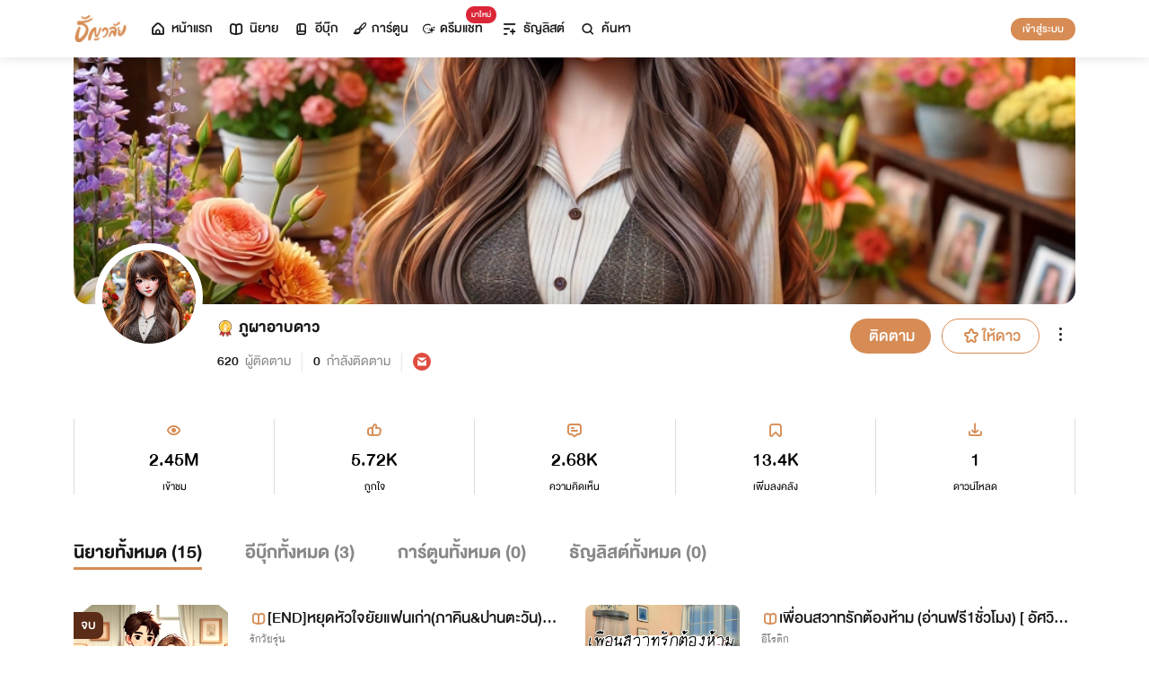

--- FILE ---
content_type: text/html; charset=utf-8
request_url: https://www.tunwalai.com/profile/3588254
body_size: 41222
content:
<!DOCTYPE html>
<html lang="en">

<head>
    <meta charset="utf-8" />
    <meta name="viewport" content="width=device-width, initial-scale=1.0" />
    <title>ธัญวลัย | นิยาย นวนิยาย นิยายออนไลน์ เขียนนิยายออนไลน์</title>
        <link rel="stylesheet" href="https://cdn.tunwalai.com/lib/bootstrap5/bootstrap.min.css" />
        <link rel="stylesheet" href="https://cdn.tunwalai.com/css/site.css?117dd003300045f3b8374a9f9b2c9252" />
        <link rel="stylesheet" href="https://cdn.tunwalai.com/css/style.css?117dd003300045f3b8374a9f9b2c9252" />
        <link rel="stylesheet" href="https://cdn.tunwalai.com/css/pageList.css" />
        <link rel="stylesheet" href="https://cdn.tunwalai.com/lib/font-awesome/css/all.min.css" />
        <link rel="stylesheet" href="https://cdn.tunwalai.com/lib/wysibb/theme/default/wbbtheme.css" />
        <link rel="stylesheet"
            href="https://cdn.tunwalai.com/fonts/tunwalai-font-style.css?0d398bd6c46c4acabc16d9dc045573d0" />
        <link rel="stylesheet" href="https://cdn.tunwalai.com/lib/jquery-datatable/datatables.min.css" />
        <link rel="stylesheet"
            href="https://cdn.tunwalai.com/lib/swiper/swiper-bundle.min.css?841a60b04e7f4e7e8c141c81458d0afd" />
        <link rel="icon" href="https://cdn.tunwalai.com/favicon.png" />
        <script src="https://cdnjs.cloudflare.com/ajax/libs/jquery/3.5.1/jquery.min.js"></script>
        <script src="//cdnjs.cloudflare.com/ajax/libs/jqueryui/1.11.2/jquery-ui.min.js"></script>
        <script src="https://cdn.tunwalai.com/lib/bootstrap5/popper.min.js"></script>
        <script src="https://cdn.tunwalai.com/lib/bootstrap5/bootstrap.min.js"></script>
        <script src="https://cdn.tunwalai.com/lib/wysibb/jquery.wysibb.min.js"></script>
        <script src="https://cdn.tunwalai.com/lib/swiper/swiper-bundle.min.js?841a60b04e7f4e7e8c141c81458d0afd"></script>
        <script src="https://cdn.tunwalai.com/js/site.js?2"></script>
        <script src="https://cdn.tunwalai.com/js/tunwalai-gtag.js?117dd003300045f3b8374a9f9b2c9252"></script>
        <script src="https://cdn.tunwalai.com/js/tunwalai-core.js?117dd003300045f3b8374a9f9b2c9252"></script>
        <script src="https://cdn.tunwalai.com/js/pinto.js"></script>
    <meta property="og:type" content="website" />
        <meta name="description"
            content="อ่านนิยายออนไลน์ได้ง่ายๆ ทุกที่ทุกเวลา มีนิยายรักหลากหลายให้เลือกสรรกว่า 500,000 เรื่อง! ทั้งโรแมนติก นิยายวาย นิยายแปลถูกลิขสิทธิ์ และอีกมากมาย #อ่านฟินอินสุด หยุดไม่อยู่!" />
        <meta property="og:description"
            content="อ่านนิยายออนไลน์ได้ง่ายๆ ทุกที่ทุกเวลา มีนิยายรักหลากหลายให้เลือกสรรกว่า 500,000 เรื่อง! ทั้งโรแมนติก นิยายวาย นิยายแปลถูกลิขสิทธิ์ และอีกมากมาย #อ่านฟินอินสุด หยุดไม่อยู่!" />
        <meta name="url" content="https://www.tunwalai.com/profile/3588254" />
        <meta property="og:url" content="https://www.tunwalai.com/profile/3588254" />
        <meta name="title"
            content="ธัญวลัย | เขียน-อ่านนิยายออนไลน์ อ่านฟินครบรส อินสุดทุกอารมณ์ มีหลายหมวดหมู่ให้เลือกอ่าน ทั้งรายตอนและอีบุ๊ก" />
        <meta property="og:title"
            content="ธัญวลัย | เขียน-อ่านนิยายออนไลน์ อ่านฟินครบรส อินสุดทุกอารมณ์ มีหลายหมวดหมู่ให้เลือกอ่าน ทั้งรายตอนและอีบุ๊ก" />
        <meta name="image" content="https://cdn-th.tunwalai.net/files/responsive/asset/logo/Logo-Tunwalai-shared.jpg" />
        <meta property="og:image" content="https://cdn-th.tunwalai.net/files/responsive/asset/logo/Logo-Tunwalai-shared.jpg" />

    <meta itemprop="is_twitter_large" content="1">
    <meta name="twitter:card" content="summary_large_image">



        <meta name="google-site-verification" content="saiOPVJ3LM1xe9TB6iDWnni-64JQ53Lb8CwrkqFSeVc" />
        <!-- Global site tag (gtag.js) - Google Analytics -->
        <script async src="https://www.googletagmanager.com/gtag/js?id=G-CP1V442T1L"></script>
        <script>
            window.dataLayer = window.dataLayer || [];
            function gtag() { dataLayer.push(arguments); }
            gtag('js', new Date());
            var googleId = 'G-CP1V442T1L';
        </script>
    <script>
        var gtagConfig = {
            'user_id': null
        };
        gtag('config', googleId, gtagConfig);
    </script>

    <style type="text/css">
        .ic-color-gold {
            color: #BE9255;
        }

        @media only screen and (max-width: 425px) {
            .modal-content {
                margin: 30px auto;
                width: 90%;
            }
        }

        .modal-info-title {
            font-family: 'DBHelvethaicaMonX-75Bd';
            font-size: 28px;
            text-align: center;
            color: #191919;
        }

        .modal-info-message {
            font-family: 'DBHelvethaicaMonX-65Med';
            font-size: 20px;
            color: #191919;
        }

        .position-development {
            font-size: 18px;
            font-family: 'DBHelvethaicaMonX-65Med';
            position: fixed;
            width: 100%;
            z-index: 10000;
            top: 0;
            height: 0;
        }

        .development-box {
            width: fit-content;
            background-color: #fff;
            color: #d68c54;
            margin: auto;
            padding: 0 6px;
            border-radius: 8px;
            border-top-right-radius: 0;
            border-top-left-radius: 0;
            border: 1px solid #d68c54;
            border-top-color: #fff;
        }

        #alertOpenAppModal h3 {
            margin-bottom: 6px;
        }

        #alertOpenAppModal .img-app {
            margin-bottom: 16px;
        }

        #alertOpenAppModal .modal-content {
            border-radius: 16px 16px 0 0;
        }
    </style>
<script type="text/javascript">!function(T,l,y){var S=T.location,k="script",D="instrumentationKey",C="ingestionendpoint",I="disableExceptionTracking",E="ai.device.",b="toLowerCase",w="crossOrigin",N="POST",e="appInsightsSDK",t=y.name||"appInsights";(y.name||T[e])&&(T[e]=t);var n=T[t]||function(d){var g=!1,f=!1,m={initialize:!0,queue:[],sv:"5",version:2,config:d};function v(e,t){var n={},a="Browser";return n[E+"id"]=a[b](),n[E+"type"]=a,n["ai.operation.name"]=S&&S.pathname||"_unknown_",n["ai.internal.sdkVersion"]="javascript:snippet_"+(m.sv||m.version),{time:function(){var e=new Date;function t(e){var t=""+e;return 1===t.length&&(t="0"+t),t}return e.getUTCFullYear()+"-"+t(1+e.getUTCMonth())+"-"+t(e.getUTCDate())+"T"+t(e.getUTCHours())+":"+t(e.getUTCMinutes())+":"+t(e.getUTCSeconds())+"."+((e.getUTCMilliseconds()/1e3).toFixed(3)+"").slice(2,5)+"Z"}(),iKey:e,name:"Microsoft.ApplicationInsights."+e.replace(/-/g,"")+"."+t,sampleRate:100,tags:n,data:{baseData:{ver:2}}}}var h=d.url||y.src;if(h){function a(e){var t,n,a,i,r,o,s,c,u,p,l;g=!0,m.queue=[],f||(f=!0,t=h,s=function(){var e={},t=d.connectionString;if(t)for(var n=t.split(";"),a=0;a<n.length;a++){var i=n[a].split("=");2===i.length&&(e[i[0][b]()]=i[1])}if(!e[C]){var r=e.endpointsuffix,o=r?e.location:null;e[C]="https://"+(o?o+".":"")+"dc."+(r||"services.visualstudio.com")}return e}(),c=s[D]||d[D]||"",u=s[C],p=u?u+"/v2/track":d.endpointUrl,(l=[]).push((n="SDK LOAD Failure: Failed to load Application Insights SDK script (See stack for details)",a=t,i=p,(o=(r=v(c,"Exception")).data).baseType="ExceptionData",o.baseData.exceptions=[{typeName:"SDKLoadFailed",message:n.replace(/\./g,"-"),hasFullStack:!1,stack:n+"\nSnippet failed to load ["+a+"] -- Telemetry is disabled\nHelp Link: https://go.microsoft.com/fwlink/?linkid=2128109\nHost: "+(S&&S.pathname||"_unknown_")+"\nEndpoint: "+i,parsedStack:[]}],r)),l.push(function(e,t,n,a){var i=v(c,"Message"),r=i.data;r.baseType="MessageData";var o=r.baseData;return o.message='AI (Internal): 99 message:"'+("SDK LOAD Failure: Failed to load Application Insights SDK script (See stack for details) ("+n+")").replace(/\"/g,"")+'"',o.properties={endpoint:a},i}(0,0,t,p)),function(e,t){if(JSON){var n=T.fetch;if(n&&!y.useXhr)n(t,{method:N,body:JSON.stringify(e),mode:"cors"});else if(XMLHttpRequest){var a=new XMLHttpRequest;a.open(N,t),a.setRequestHeader("Content-type","application/json"),a.send(JSON.stringify(e))}}}(l,p))}function i(e,t){f||setTimeout(function(){!t&&m.core||a()},500)}var e=function(){var n=l.createElement(k);n.src=h;var e=y[w];return!e&&""!==e||"undefined"==n[w]||(n[w]=e),n.onload=i,n.onerror=a,n.onreadystatechange=function(e,t){"loaded"!==n.readyState&&"complete"!==n.readyState||i(0,t)},n}();y.ld<0?l.getElementsByTagName("head")[0].appendChild(e):setTimeout(function(){l.getElementsByTagName(k)[0].parentNode.appendChild(e)},y.ld||0)}try{m.cookie=l.cookie}catch(p){}function t(e){for(;e.length;)!function(t){m[t]=function(){var e=arguments;g||m.queue.push(function(){m[t].apply(m,e)})}}(e.pop())}var n="track",r="TrackPage",o="TrackEvent";t([n+"Event",n+"PageView",n+"Exception",n+"Trace",n+"DependencyData",n+"Metric",n+"PageViewPerformance","start"+r,"stop"+r,"start"+o,"stop"+o,"addTelemetryInitializer","setAuthenticatedUserContext","clearAuthenticatedUserContext","flush"]),m.SeverityLevel={Verbose:0,Information:1,Warning:2,Error:3,Critical:4};var s=(d.extensionConfig||{}).ApplicationInsightsAnalytics||{};if(!0!==d[I]&&!0!==s[I]){var c="onerror";t(["_"+c]);var u=T[c];T[c]=function(e,t,n,a,i){var r=u&&u(e,t,n,a,i);return!0!==r&&m["_"+c]({message:e,url:t,lineNumber:n,columnNumber:a,error:i}),r},d.autoExceptionInstrumented=!0}return m}(y.cfg);function a(){y.onInit&&y.onInit(n)}(T[t]=n).queue&&0===n.queue.length?(n.queue.push(a),n.trackPageView({})):a()}(window,document,{
src: "https://js.monitor.azure.com/scripts/b/ai.2.min.js", // The SDK URL Source
crossOrigin: "anonymous", 
cfg: { // Application Insights Configuration
    connectionString: 'InstrumentationKey=c391b68c-05dd-4d5f-8f76-c559bed61791;IngestionEndpoint=https://southeastasia-0.in.applicationinsights.azure.com/;LiveEndpoint=https://southeastasia.livediagnostics.monitor.azure.com/;ApplicationId=21752518-cca3-4d63-bfd0-09085dff4bf3'
}});</script></head>

<body>
    <header>
        
<style>
    .nav-tabs {
        border-bottom: none;
        padding-top: 12px;
    }

        .nav-tabs .nav-link {
            font-family: "DBHelvethaicaMonX-65Med";
            font-size: 20px;
            color: #888888;
            margin: 0 1rem;
            padding: 0;
        }

            .nav-tabs .nav-link:hover {
                border-color: transparent;
            }

            .nav-tabs .nav-link:focus {
                border-color: transparent;
            }

            .nav-tabs .nav-link.active {
                border-color: transparent;
                font-family: "DBHelvethaicaMonX-65Med";
                font-size: 20px;
                color: #191919;
                border-bottom: 2px solid #d68c54;
                border-right-width: 0;
                border-left-width: 0;
                border-top-width: 0;
            }

    .navbar-light .navbar-nav .nav-link {
        color: #191919;
    }

    .inbox-not-found {
        margin-top: 90px;
        text-align: center;
    }

    .inbox-image-type {
        top: unset !important;
        right: -2px !important;
        bottom: -2px !important;
    }

    .noti-box {
        right: 0;
        left: auto !important;
        width: 500px !important;
        height: 600px !important;
        border-radius: 16px;
        overflow-y: auto;
        padding-bottom: unset;
        border: none;
        padding-top: 24px;
    }

    .noti-box-mobile {
        right: 0;
        left: auto !important;
        border-radius: 16px;
        overflow-y: auto;
        padding-bottom: unset;
    }

    .badge-inbox {
        background-color: white;
        border-radius: 50%;
        padding: 2px;
        width: 24px !important;
        height: 24px !important;
    }

    .inbox-header {
        font-size: 28px;
        font-family: "DBHelvethaicaMonX-75Bd";
    }

    .new-sub-inbox-sign {
        font-size: 4px;
        background-color: #db2638;
        color: #db2638;
        margin: auto 4px !important;
    }

    .new-inbox-sign {
        font-size: 14px;
        font-family: 'DBHelvethaicaMonX-65Med';
        background-color: #db2638;
        border-radius: 17px;
        color: #fff;
        left: 0;
        top: 4px;
        height: 17px;
        min-width: 19px;
        padding: 0 4px;
        font-weight: normal;
        line-height: normal;
    }

    .inbox-tab {
        cursor: pointer;
        padding: 12px 24px;
        border-bottom: 1px solid #eaeaea;
    }

    .inbox-unread-tab {
        background-color: #fff7f2;
    }

    .inbox-message-title {
        font-size: 20px;
        font-family: "DBHelvethaicaMonX-75Bd";
        word-break: break-word;
    }

    .navbar-toggler {
        border-color: transparent !important;
    }

        .navbar-toggler:focus,
        .navbar-toggler:active,
        .navbar-toggler-icon:focus {
            outline: none;
            box-shadow: none;
            margin: 0;
        }

    .navbar {
        height: 64px;
        z-index: 10 !important;
        box-shadow: 0 2px 10px 0 rgba(0, 0, 0, 0.05);
        font-family: "DBHelvethaicaMonX-65Med";
        font-size: 20px;
        color: #191919;
    }

        .navbar.navbar-app-bar {
            height: 46px;
            box-shadow: none;
        }

    .navbar-img-icon {
        max-height: 32px;
        max-width: 60px;
    }

    .nav-item {
        display: flex;
    }

        .nav-item .dropdown-toggle::after {
            display: none;
        }

    .nav-link {
        display: flex;
        padding-right: 0.5rem;
        padding-left: 0.5rem;
        margin: auto;
    }

    .dropdown-menu {
        box-shadow: 0 2px 10px 0 rgb(0 0 0 / 10%);
    }

    .dropdown-divider {
        border: 2px solid #eaeaea;
        margin: 0.5rem;
    }

    .navbar-menu {
        margin: auto;
        display: inline;
    }

    .menu-image {
        width: 32px;
        height: 32px;
    }

    .navbar-nav {
        flex-direction: row;
    }

    .navbar-icon {
        margin-top: auto;
        margin-bottom: auto;
        margin-right: 5px;
    }

    .dropdown-item {
        display: flex;
    }

    .menu-img {
        width: 24px;
        height: 24px;
        margin-right: 5px;
    }

    .menu-collapse-fixed-top {
        position: fixed;
        top: 0;
        left: 0;
        right: 0;
        height: 100%;
        background-color: #ffffff;
        transition: none;
        overflow-x: hidden;
        z-index: 1200;
    }

        .menu-collapse-fixed-top .content {
            display: block;
        }

    .menu-collapse-under-navbar {
        position: fixed;
        top: 64px;
        left: 0;
        right: 0;
        height: 100%;
        background-color: #ffffff;
        transition: none;
        overflow-x: hidden;
        z-index: 1200;
    }

        .menu-collapse-under-navbar .content {
            padding: unset !important;
            margin-bottom: 64px;
        }

    .show {
        width: 100%;
        transition: none;
    }

    .content-divide {
        border: 2px solid #eaeaea;
        margin: 1.5rem 0;
    }

    .accordion-item {
        border: none;
        font-size: 24px;
        color: #191919;
        font-family: "DBHelvethaicaMonX-65Med";
        margin-top: 10px;
    }

    .accordion-body {
        padding-top: 0;
        padding-bottom: 0;
    }

    .disable-list-style {
        list-style-type: none;
        padding-left: 0;
        margin-bottom: 0;
    }

    .accordion-button {
        padding: 0;
        color: #191919 !important;
        background-color: #ffffff !important;
        box-shadow: none;
        font-size: 24px;
    }

        .accordion-button::after {
            font-family: "tunwalaifont";
            background-image: none;
            content: "\e962";
            height: unset;
        }

        .accordion-button:not(.collapsed) {
            box-shadow: none;
        }

            .accordion-button:not(.collapsed)::after {
                font-family: "tunwalaifont";
                background-image: none;
                content: "\e99d";
                transform: none;
                box-shadow: none;
            }

        .accordion-button:focus {
            box-shadow: none;
        }

        .accordion-button.no-sub::after {
            display: none;
        }

    .menu-profile {
        font-size: 24px;
        font-family: "DBHelvethaicaMonX-65Med";
    }

    .pull-alignment-middle {
        margin-top: auto;
        margin-bottom: auto;
        margin-right: 10px;
    }

    .pull-alignment-right {
        margin: auto;
        margin-right: 0;
    }

    .user-display-name {
        font-size: 24px;
        font-family: "DBHelvethaicaMonX-75Bd";
    }

    .user-email {
        font-size: 20px;
        font-family: "DBHelvethaicaMonX-55";
        color: #888;
    }

    .inbox-message-date {
        font-family: 'MNPaethai-Med';
        font-size: 16px;
        color: #888;
    }

    .tag-new-inbox {
        font-family: "DBHelvethaicaMonX-65Med";
        padding: 0 8px;
    }

    .mobile-menu {
        line-height: 1;
        padding-top: 24px;
    }

    #forWriterDropdown:focus {
        outline: none;
    }

    .ps-12 {
        padding-left: 12px;
    }

    #btn-close-navbar {
        padding-right: 0 !important;
        padding-bottom: 0 !important;
    }

    #btn-close-navbar i {
        top: 1px;
        position: relative;
    }

    /*equal lg*/
    @media (max-width: 991px) {
        .navbar {
            padding: 0;
        }
    }
</style>


<div class="fixed-top">
    <nav class="navbar navbar-app-bar bg-white d-none" id="nav-bar-top">
        <div class="container">
            <div class="row g-0 w-100">
                <div class="col-auto align-self-center">
                    <img src="https://cdn-th.tunwalai.net/files/responsive/asset/tanya/app-icon.png" alt="Tunwalai">
                </div>
                <div class="col ps-12">
                    <h2 class="mb-0 f-size-sm lh-1">Tunwalai ธัญวลัย</h2>
                    <p class="mb-0 font-14 lh-1">เพื่อประสบการณ์ที่ดีกว่าบนมือถือ</p>
                </div>
                <div class="col-auto">
                    <button class="btn btn-tunwalai-outline btn-sm" id="open-app" onclick="OpenAppOrStore()">เปิดแอป</button>
                    <button type="button" id="btn-close-navbar" class="btn btn-sm bg-white" onclick="closeAppTopBar()">
                        <i class="icon-tunwalai-line-cross"></i>
                    </button>
                </div>
            </div>
        </div>
    </nav>
    <nav class="navbar navbar-expand-lg navbar-light bg-light">
        <div class="container">
            <div class="navbar-left">
                <div class="navbar-menu">
                    <a class="navbar-brand" href="/">
                        <img class="navbar-img-icon" src="https://cdn-th.tunwalai.net/files/responsive/asset/logo/Logo - Tunwalai - Tunwalai.png" alt="tunwalai_logo" />
                    </a>
                </div>
            </div>
            <div class="d-flex d-lg-none">
                <ul class="navbar-nav me-auto mb-lg-0">
                        <li class="nav-item" style="padding: .25rem;">
                            <a class="nav-link" style="font-size: 24px;" href="/Search/Story">
                                <i class="navbar-icon icon-tunwalai-line-magnifying"></i>
                            </a>
                        </li>
                        <li class="nav-item" style="padding: .25rem;">
                            <button class="btn btn-tunwalai btn-sm login-button">เข้าสู่ระบบ</button>
                        </li>
                </ul>
            </div>
            <div class="navbar-collapse">
                <ul class="navbar-nav navbar-main-nav me-auto mb-2 mb-lg-0">
                    <li class="nav-item ">
                        <a class="nav-link" href="/" title="หน้าแรก">
                            <i class="navbar-icon icon-tunwalai-line-home"></i> หน้าแรก
                        </a>
                    </li>
                    <li class="nav-item ">
                        <a class="nav-link" href="/Story" title="นิยาย">
                            <i class="navbar-icon icon-tunwalai-line-novel"></i> นิยาย
                        </a>
                    </li>
                    <li class="nav-item ">
                        <a class="nav-link" href="/Ebook" title="อีบุ๊ก">
                            <i class="navbar-icon icon-tunwalai-line-ebook"></i> อีบุ๊ก
                        </a>
                    </li>
                    <li class="nav-item ">
                        <a class="nav-link" href="/Comic" title="การ์ตูน">
                            <i class="navbar-icon icon-tunwalai-line-comic font-14"></i> การ์ตูน
                        </a>
                    </li>
                    <li class="nav-item position-relative">
                        <a class="nav-link" href="https://character.tunwalai.com" title="ดรีมแชท">
                            <span class="badge new-inbox-sign position-absolute" style="left: 88%; top: -2px; transform: translateX(-50%); font-size: 12px; padding: 2px 6px; height: auto; min-width: auto;">มาใหม่</span>
                            <i class="navbar-icon icon-tunwalai-dream-chat font-14"></i> ดรีมแชท
                        </a>
                    </li>
                    <li class="nav-item ">
                        <a class="nav-link" href="/tunlists" title="ธัญลิสต์">
                            <i class="navbar-icon icon-tunwalai-line-tunlist ms-1"></i> ธัญลิสต์
                        </a>
                    </li>
                    <li class="nav-item">
                        <a class="nav-link" href="/Search/Story"><i class="navbar-icon icon-tunwalai-line-magnifying"></i> ค้นหา</a>
                    </li>
                </ul>
                
               
                <div class="d-flex d-none d-lg-block">
                    <ul class="navbar-nav me-auto mb-2 mb-lg-0">
                            <li class="nav-item">
                                <button class="btn btn-tunwalai btn-sm login-button">เข้าสู่ระบบ</button>
                            </li>
                    </ul>
                </div>
            </div>
        </div>
    
    </nav>
    <div class="swiper-container bg-white" id="scroll-nav">
        <ul class="swiper-wrapper p-0">
            <li class="swiper-slide ">
                <a class="nav-link" href="/" title="หน้าแรก">
                    <i class="navbar-icon icon-tunwalai-line-home"></i> หน้าแรก
                </a>
            </li>
            <li class="swiper-slide ">
                <a class="nav-link" href="/Story" title="นิยาย">
                    <i class="navbar-icon icon-tunwalai-line-novel"></i> นิยาย
                </a>
            </li>
            <li class="swiper-slide ">
                <a class="nav-link" href="/Ebook" title="อีบุ๊ก">
                    <i class="navbar-icon icon-tunwalai-line-ebook"></i> อีบุ๊ก
                </a>
            </li>
            <li class="swiper-slide ">
                <a class="nav-link" href="/Comic" title="การ์ตูน">
                    <i class="navbar-icon icon-tunwalai-line-comic font-14"></i> การ์ตูน
                </a>
            </li>
            <li class="swiper-slide position-relative">
                <a class="nav-link" href="https://character.tunwalai.com" title="ดรีมแชท">
                    <span class="badge new-inbox-sign position-absolute" style="left: 88%; top: 0px; transform: translateX(-50%); font-size: 10px; padding: 1px 4px; height: auto; min-width: auto;">มาใหม่</span>
                    <i class="navbar-icon icon-tunwalai-dream-chat font-14"></i> ดรีมแชท
                </a>
            </li>
            <li class="swiper-slide ">
                <a class="nav-link" href="/tunlists" title="ธัญลิสต์">
                    <i class="navbar-icon icon-tunwalai-line-tunlist ms-1"></i> ธัญลิสต์
                </a>
            </li>
            <li class="swiper-slide search-nav">
                <a class="nav-link m-0" href="/Search/Story">
                    <i class="navbar-icon icon-tunwalai-line-magnifying"></i> ค้นหา
                </a>
            </li>
        </ul>
    </div>
    
</div>
<div class="modal fade" id="confirmActivateModal" data-keyboard="false" data-backdrop="static">
    <div class="modal-dialog">
        <div class="modal-content">
            <div class="modal-body">
                <div class="float-end position-relative">
                    <button type="button" class="btn-close" data-bs-dismiss="modal" aria-label="Close"></button>
                </div>
                <div class="modal-info-title w-100" id="modalTitle">ปลดล็อกแอปธัญวลัย (แอนดรอยด์)</div>
                <div class="modal-info-message text-center mt-3 px-3">
                   เนื่องจากเหตุผลทางเทคนิคบางประการ ทำให้ผู้ใช้งานแอปธัญวลัยบนแอนดรอยด์ต้องทำการยืนยันเพื่อปลดล็อกระบบทั้งหมดของแอปก่อน จึงจะสามารถใช้งานแอปได้เหมือนเดิม
                    <br />หากท่านอยากให้แอปกลับมาเป็นเหมือนเดิม กรุณากด "ยืนยัน"
                </div>
                <div class="pt-16 d-flex">
                    <button type="button" class="btn btn-tunwalai-outline w-100 mr-16" data-bs-dismiss="modal">ยกเลิก</button>
                    <button type="button" id="btnAcivate" class="btn btn-tunwalai w-100 ">ยืนยัน</button>
                </div>
            </div>
        </div>
    </div>
</div>
<div class="modal fade" id="ActivatedModal" data-keyboard="false" data-backdrop="static">
    <div class="modal-dialog">
        <div class="modal-content">
            <div class="modal-body">
                <div class="float-end position-relative">
                    <button type="button" class="btn-close" data-bs-dismiss="modal" aria-label="Close"></button>
                </div>
                <div class="modal-info-message text-center mt-3">
                   คุณได้กดยืนยันเพื่อปลดล็อกแอปธัญวลัย (แอนดรอยด์) แล้ว สามารถใช้แอปแบบปกติได้เลยนะคะ :)
                </div>
                <div class="pt-16 d-flex">
                    <button type="button" id="btnOpenApp" class="btn btn-tunwalai w-100 ">เปิดแอปธัญวลัย</button>
                </div>
            </div>
        </div>
    </div>
</div>

<input type="hidden" id="messagePageCursor" value="" />
<input type="hidden" id="announcePageCursor" value="" />
<input type="hidden" id="totalNewCount" value="0" />
<input type="hidden" id="messageNewBadgeCount" value="0" />
<input type="hidden" id="announceNewBadgeCount" value="0" />

<script type="text/javascript">
    $(document).ready(function () {
        var isInboxMessageFirstLoad = true;
        var isInboxAnnouncementFirstLoad = true;
        var isUserBalanceFirstLoad = true;
        $("#inboxDropdown").click(function () {
            $("#inboxMessageTab").click();
        });

        $("#inboxDropdownMobile").click(function () {
            $("#inboxMessageMoblieTab").click();
        });

        $("#inboxMessageTab").click(function () {
            RemoveBadgeNew(false);
            if (isInboxMessageFirstLoad) {
                isInboxMessageFirstLoad = false;
                LoadMoreMsgInboxItems(true);
            }
        });

        $("#inboxMessageMoblieTab").click(function () {
            RemoveBadgeNew(false);
            if (isInboxMessageFirstLoad) {
                isInboxMessageFirstLoad = false;
                LoadMoreMsgInboxItems(true);
            }
        });

        $("#inboxAnnouncementTab").click(function () {
            RemoveBadgeNew(true);
            if (isInboxAnnouncementFirstLoad) {
                isInboxAnnouncementFirstLoad = false;
                LoadMoreAnnounceInboxItems(true);
            }
        });

        $("#inboxAnnouncementMobileTab").click(function () {
            RemoveBadgeNew(true);
            if (isInboxAnnouncementFirstLoad) {
                isInboxAnnouncementFirstLoad = false;
                LoadMoreAnnounceInboxItems(true);
            }
        });

        $(".profile-navbar").click(function () {
            if (isUserBalanceFirstLoad) {
                isUserBalanceFirstLoad = false;
                LoadUserBalanceData();
            }
        });

        $('#messageLoadMoreBtn').click(function () {
            $(this).hide();
            LoadMoreMsgInboxItems(false);
        });

        $('#messageLoadMoreBtnMobile').click(function () {
            $(this).hide();
            LoadMoreMsgInboxItems(false);
        });

        $('#announceLoadMoreBtn').click(function () {
            $(this).hide();
            LoadMoreAnnounceInboxItems(false);
        });

        $('#announceLoadMoreBtnMobile').click(function () {
            $(this).hide();
            LoadMoreAnnounceInboxItems(false);
        });

         $("#unlock-android").click(function () {
            if(!isUnlockAndroid)
            {
                CheckActivateUser();
            }
            else
            {
                ShowActivatedModal();
            }
        });

        $("#mobile-unlock-android").click(function () {
            $("#xsToggleMenuProfile").click();
            if(!isUnlockAndroid)
            {
                CheckActivateUser();
            }
            else
            {
                ShowActivatedModal();
            }
        });

        $("#btnAcivate").click(function () {
            ActivateUser();
        });

        $("#btnOpenApp").click(function () {
            goToStore();
        });

        var swiperNavbar = new Swiper("#scroll-nav", {
            slidesPerView: "auto",
            freeMode: {
                enabled: true,
                //sticky: true
            },
            spaceBetween: 6,
            mousewheel: true
        });

    });

    function RemoveBadgeNew(isFromAnnouncementTab) {
        var isMessageBadgeHide = $(".inboxMessageNewBadge").hasClass("d-none");
        var isAnnouncementBadgeHide = $(".inboxAnnouncementNewBadge").hasClass("d-none");
        if (isFromAnnouncementTab) {
            if (!isAnnouncementBadgeHide) {
                $(".inboxAnnouncementNewBadge").addClass("d-none");
            }

            if (isMessageBadgeHide) {
                $(".inboxNewBadge").addClass("d-none");
            }
            else {
                UpdateInboxNewCount($("#announceNewBadgeCount").val());
            }
        }
        else {
            if (!isMessageBadgeHide) {
                $(".inboxMessageNewBadge").addClass("d-none");
            }

            if (isAnnouncementBadgeHide) {
                $(".inboxNewBadge").addClass("d-none");
            }
            else {
                UpdateInboxNewCount($("#messageNewBadgeCount").val());
            }
        }
    }

    function UpdateInboxNewCount(decrease) {
        var total = $("#totalNewCount").val();
        total -= decrease;
        var totalText = total > 99 ? "99+" : total;
        $(".new-inbox-sign").html(totalText);
    }

    function LoadMoreMsgInboxItems(isFirstLoad) {
        $.ajax({
            url: '/MemberInbox/LoadMoreMsgInbox',
            type: "POST",
            data: {
                cursor: $('#messagePageCursor').val(),
            },
            success: function (data) {
                if (data.isSuccess) {
                    if (data.totalItemCount > 0) {
                        $('#messagePageCursor').val(data.nextPage);
                        $('#inboxMessageData').append(data.items);
                        $('#inboxMessageDataMobile').append(data.items);
                        $('#messageLoadMoreBtn').show();
                        $('#messageLoadMoreBtnMobile').show();
                    }
                    else {
                        if (isFirstLoad) {
                            $(".inbox-message-not-found").show();
                        }
                    }

                    //add click event handle
                    $('.msg-type').on("click", function () {
                        var url = $(this).attr('data-markReadUrl');
                        var webLink = $(this).attr('data-webLink');
                        var unreadMsg = $(this).hasClass("inbox-unread-tab")
                        if (unreadMsg) {
                            $(this).removeClass('inbox-unread-tab');
                            $.ajax({
                                url: url,
                                type: "GET",
                                success: function (data) {
                                }
                            });
                        }

                        if (webLink !== '') {
                            window.location = webLink;
                        }
                    });

                    if (isFirstLoad) {
                        var badgeCount = $("#messageNewBadgeCount").val();
                        var msgItem = "#inboxMessageData > .msg-type";
                        var msgItemMobile = "#inboxMessageDataMobile > .msg-type";
                        ApplyNewBadge(badgeCount, msgItem);
                        ApplyNewBadge(badgeCount, msgItemMobile);
                        ResetCount('/MemberInbox/ResetMsgCount');
                    }
                }
            },
            error: function (err) {
                if (isFirstLoad) {
                    $(".inbox-message-not-found").show();
                }
            }
        });
    }

    function LoadUserBalanceData() {
        $.ajax({
            url: '/Home/LoadUserBalanceData',
            type: "GET",
            success: function (response) {
                $('.user-coin-text').text(response.coinBalance);
                $('.user-ticket-text').text(response.ticketBalance);
                $('.user-key-text').text(response.keyBalance);
                $('.user-vip-text').text(response.vipText);
            },
            error: function (err) {
                $('.user-coin-text').text(0);
                $('.user-ticket-text').text(0);
                $('.user-key-text').text(0);
                $('.user-vip-text').text("ไม่มีสิทธิ์ VIP");
            }
        });
    }

    function LoadMoreAnnounceInboxItems(isFirstLoad) {
        $.ajax({
            url: '/MemberInbox/LoadMoreAnnounceInbox',
            type: "POST",
            data: {
                cursor: $("#announcePageCursor").val(),
            },
            success: function (data) {
                if (data.isSuccess) {
                    if (data.totalItemCount > 0) {
                        $('#announcePageCursor').val(data.nextPage);
                        $('#inboxAnnouncementData').append(data.items);
                        $('#inboxAnnouncementDataMobile').append(data.items);
                        $('#announceLoadMoreBtn').show();
                        $('#announceLoadMoreBtnMobile').show();
                    }
                    else {
                        if (isFirstLoad) {
                            $(".inbox-announcement-not-found").show();
                        }
                    }

                    //add click event handle
                    $('.announce-type').on("click", function () {
                        var url = $(this).attr('data-markReadUrl');
                        var webLink = $(this).attr('data-webLink');
                        var unreadAnnounce = $(this).hasClass("inbox-unread-tab")
                        if (unreadAnnounce) {
                            $(this).removeClass('inbox-unread-tab');
                            $.ajax({
                                url: url,
                                type: "GET",
                                success: function () {
                                }
                            });
                        }

                        if (webLink !== '') {
                            window.location = webLink;
                        }
                    });

                    if (isFirstLoad) {
                        var badgeCount = $("#announceNewBadgeCount").val();
                        var announceItem = "#inboxAnnouncementData > .announce-type";
                        var announceItemMobile = "#inboxAnnouncementDataMobile > .announce-type";
                        ApplyNewBadge(badgeCount, announceItem);
                        ApplyNewBadge(badgeCount, announceItemMobile);
                        ResetCount('/MemberInbox/ResetAnnounceCount');
                    }
                }
            },
            error: function (err) {
                if (isFirstLoad) {
                    $(".inbox-announcement-not-found").show();
                }
            }
        });
    }

    function ApplyNewBadge(badgeCount, itemPosition) {
        var item = $(itemPosition);
        for (var i = 0; i < badgeCount; i++) {
            $(item[i]).find(".tag-new-inbox").show();
        }
    }

    function ResetCount(resetUrl) {
        $.ajax({
            url: resetUrl,
            type: "POST",
            success: function (data) {
            }
        });
    }

</script>

    </header>
    <div id="main-body">
        <div class="position-fixed top-1 w-100" style="z-index: 100000;">
            <div id="successToast" class="toast toast-success m-auto show" style="display: none;" role="alert"
                aria-live="assertive" aria-atomic="true">
                <div class="toast-body">
                    <div class="toast-icon-correct"><i class="icon-tunwalai-line-check"></i></div>
                    <span class="toastSuccessTitleMessage" id="toastSuccessTitleMessage">สำเร็จ </span>
                    <span class="toastSuccessMessage" id="toastSuccessMessage"></span>
                </div>
            </div>
        </div>
        <div class="position-fixed top-1 w-100" style="z-index: 100000;">
            <div id="errorToast" class="toast toast-error m-auto show" style="display: none;" role="alert"
                aria-live="assertive" aria-atomic="true">
                <div class="toast-body">
                    <div class="toast-icon-error"><i class="icon-tunwalai-line-cross"></i></div>
                    <span class="toastErrorTitleMessage" id="toastErrorTitleMessage">ไม่สำเร็จ </span>
                    <span class="toastErrorMessage" id="toastErrorMessage"></span>
                </div>
            </div>
        </div>
        
<style>
    .profile-cover {
        border-radius: 0 0 16px 16px;
        max-height: 275px;
        overflow: hidden;
        background-repeat: no-repeat;
        background-position: center;
        background-size: cover;
    }

    .profile-img {
        width: 120px;
        height: 120px;
        margin-top: -68px;
        border: solid 8px #fff;
    }

    .text-grey {
        color: #888;
    }

    .font-20 {
        font-size: 20px;
    }

    .font-med65 {
        font-family: 'DBHelvethaicaMonX-65Med';
    }

    .font-55 {
        font-family: 'DBHelvethaicaMonX-55';
    }

    .total_sub p::after {
        content: "|";
        height: auto;
        width: auto;
        color: #eeeeee;
        padding: 0px 10px;
        font-size: 2rem;
        font-weight: lighter;
    }

    .list-inline {
        padding-left: 0;
        list-style: none;
    }

    .list-inline-item {
        display: inline-block;
    }

        .list-inline-item:not(:last-child) {
            margin-right: 0.5rem;
        }

    #ddlHeadMenu {
        position: relative;
        top: 6px;
    }

        #ddlHeadMenu:focus-visible {
            outline: unset;
        }

        #ddlHeadMenu:focus {
            outline: none;
        }

    .dropdown-toggle::after {
        border: none;
    }

    .dropdown-menu {
        width: 117px;
    }

    .dropdown-menu--top-bar {
        min-width: 159px;
        border-radius: 8px;
        box-shadow: 0 2px 10px 0 rgba(0, 0, 0, 0.1);
        border: none;
        padding: 12px 0;
    }

    .dropdown-menu.dropdown-menu--top-bar.show {
        transform: none !important;
        right: 0 !important;
        left: auto !important;
        top: 35px !important;
    }

    .dropdown-menu--top-bar li a {
        padding: 5px 16px;
        display: flex;
        align-items: center;
        font-size: 20px;
        font-family: 'DBHelvethaicaMonX-65Med';
        white-space: nowrap;
    }

        .dropdown-menu--top-bar li a i {
            margin-right: 11px;
            font-size: 24px;
        }

        .dropdown-menu--top-bar li a:hover {
            color: #191919 !important;
            background: #fff7f2;
        }

    .donate-writer {
        text-align: center;
        margin-top: 16px;
    }

    .donate-box {
        width: 202px;
        height: 48px;
        padding: 8px 25px 20px 27px;
        margin: 16px 10px 6px 0;
        border-radius: 8px;
        border: solid 1px #ddd;
        background-color: #fff;
        text-align: center;
        cursor: pointer;
    }

    .donate-radio > input[type=radio]:checked + label {
        border: solid 1px #d68c54;
        background-color: #fff7f2;
    }

    .comment-row {
        border-bottom: solid 1px #eaeaea;
        min-height: 100px;
    }

    #fanboardList .comment-row {
        border-bottom: none;
        border-top: solid 1px #eaeaea;
        padding-top: 16px;
        padding-bottom: 8px;
    }

    #fanboardList tr:first-child .comment-row {
        border-top: none;
    }

    .comment-commenter {
        font-family: DBHelvethaicaMonX-65Med;
        font-size: 20px;
    }

    .comment-message {
        font-family: MNPaethai;
        font-size: 20px;
    }

        .comment-message img {
            height: 75px;
        }

    .comment-chapter {
        font-family: MNPaethai-Med;
        font-size: 16px;
        color: #888;
    }

    .comment-reply-button {
        margin-top: 50px;
        font-family: DBHelvethaicaMonX-65Med;
        font-size: 20px;
        color: #d68c54;
        cursor: pointer;
    }

    .comment.table thead {
        display: none !important;
    }

    table.dataTable {
        border-bottom: none !important;
    }

        table.dataTable thead th {
            border-bottom: none !important;
        }

    .wbb-toolbar {
        font-size: 20px;
        line-height: 1.4;
    }

    .table-no-data {
        height: 88px;
        border-radius: 8px;
        background-color: #fafafa;
        margin-top: 48px;
    }

    .table-no-data-text {
        font-family: DBHelvethaicaMonX-65Med;
        font-size: 20px;
        color: #888;
    }

    .del-comment {
        cursor: pointer;
        border: none;
        background: transparent;
    }

    .story-tab-detail {
        font-size: 24px;
    }

    .story-segment img {
        max-width: 90%;
        height: auto !important;
    }

    .story-segment.collapse {
        max-height: 98px;
        position: relative;
        display: block;
        overflow: hidden;
    }

        .story-segment.collapse::after {
            position: absolute;
            left: 0;
            bottom: -65px;
            width: 100%;
            height: 80px;
            content: "";
            background: linear-gradient(to bottom, #ffffff4f 0%,#ffffffd6 50%);
        }

        .story-segment.collapse p {
            line-height: 1.2;
            font-family: 'MNPaethai';
        }

        .story-segment.collapse.show {
            max-height: none;
            height: auto;
        }

            .story-segment.collapse.show::after {
                display: none;
            }

    .collapse-story {
        font-size: 20px !important;
        font-family: 'DBHelvethaicaMonX-65Med';
    }

    .story-stats-icon {
        color: #d68c54;
    }

    .main-content {
        padding: 0;
    }

    .library-header {
        line-height: 1;
        margin-bottom: 26px;
        font-family: 'DBHelvethaicaMonX-65Med';
        font-size: 20px;
        padding: 32px 0 5px 0;
        z-index: 1001;
    }

    .sub-header {
        font-size: 28px;
        font-family: 'DBHelvethaicaMonX-75Bd';
    }

    #searchData h2,
    #searchTunlistData h2 {
        font-family: 'DBHelvethaicaMonX-65Med';
        font-size: 20px;
        margin-top: -10px;
    }

    .sub-header.active {
        color: #191919;
        border-bottom: 3px solid #d68c54;
    }

    .sub-header > a {
        color: #888;
    }

    .sub-header {
        font-size: 28px;
    }

        .sub-header.active a {
            color: #191919;
        }

    .stats-text,
    .comment-amout a {
        color: #d68c54 !important;
    }

    .page-topic {
        font-size: 32px;
        font-family: "DBHelvethaicaMonX-75Bd";
    }

        .page-topic a {
            color: #888;
        }

    .blog-comment-content {
        margin-bottom: 48px;
    }

    .small-column-auto {
        padding: 1px 0 1px 24px;
        margin-bottom: 10px;
    }

    .stats-group .col:nth-child(odd) {
        border-right: solid 1px #ddd;
    }

    .stats-group i {
        margin-right: 12px;
    }

    .dropdown-menu-text {
        font-family: DBHelvethaicaMonX-65Med;
        font-size: 20px;
        color: #191919;
    }

    /*Fan board*/
    #fanboard-message,
    .wysibb {
        border-radius: 8px;
    }

    #fanboard-message {
        padding: 4px 16px;
        font-size: 20px;
        font-family: 'MNPaethai';
    }

    /*sound switch btn*/
    .switch {
        position: relative;
        display: inline-block;
        width: 44px;
        height: 24px;
    }

        .switch input {
            opacity: 0;
            width: 0;
            height: 0;
        }

    .slider {
        position: absolute;
        cursor: pointer;
        top: 0;
        left: 0;
        right: 0;
        bottom: 0;
        background-color: #ccc;
        -webkit-transition: .4s;
        transition: .4s;
    }

        .slider:before {
            position: absolute;
            content: "";
            height: 20px;
            width: 20px;
            left: 2px;
            bottom: 2px;
            background-color: white;
            -webkit-transition: .4s;
            transition: .4s;
        }

    input:checked + .slider {
        background-color: #06c7a0;
    }

    input:focus + .slider {
        box-shadow: 0 0 1px #2196F3;
    }

    input:checked + .slider:before {
        -webkit-transform: translateX(20px);
        -ms-transform: translateX(20px);
        transform: translateX(20px);
    }

    .slider.round {
        border-radius: 34px;
    }

        .slider.round:before {
            border-radius: 50%;
        }
    .fanboard-nav {
        min-width: 139px;
        max-width: 139px;
    }
        .fanboard-nav.show,
        .comment-nav.show,
        .review-nav,
        .storefront-nave.show {
            right: 0 !important;
            left: auto !important;
            transform: none !IMPORTANT;
            top: 35px !important;
        }
        .review-nav {
            right: 8px !important;
        }
    #fanboardMenu,
    #commentMenu {
        height: 24px;
    }

    #commentMenu {
        position: relative;
        top: 6px;
    }
        #fanboardMenu.show {
            width: auto !important; 
        }

    .comment-nav,
    .review-nav {
        min-width: 63px;
        max-width: 63px;
    }

    .storefront-nav {
        min-width: 112px;
        max-width: 112px;
    }

    #comment-message-validate i {
        top: 3px;
    }

    .icon-cart-cross {
        width: 25px;
        height: 24px;
        display: block;
        background-repeat:no-repeat;
        background-image: url("data:image/svg+xml,%3Csvg width='25' height='24' viewBox='0 0 25 24' fill='none' xmlns='http://www.w3.org/2000/svg'%3E%3Cpath d='M8.95414 20.1349C9.70304 20.1349 10.3101 19.5277 10.3101 18.7789C10.3101 18.03 9.70304 17.4229 8.95414 17.4229C8.20525 17.4229 7.59814 18.03 7.59814 18.7789C7.59814 19.5277 8.20525 20.1349 8.95414 20.1349Z' fill='white'/%3E%3Cpath d='M15.2803 20.1349C16.0292 20.1349 16.6363 19.5277 16.6363 18.7789C16.6363 18.03 16.0292 17.4229 15.2803 17.4229C14.5314 17.4229 13.9243 18.03 13.9243 18.7789C13.9243 19.5277 14.5314 20.1349 15.2803 20.1349Z' fill='white'/%3E%3Cpath d='M19.5693 7.91395C19.097 7.46278 18.4653 7.21687 17.8123 7.22995H7.9123L7.7383 5.84295C7.67406 5.29795 7.41182 4.79555 7.00142 4.43125C6.59102 4.06694 6.06107 3.86612 5.5123 3.86695H5.1213C4.8537 3.86695 4.59706 3.97325 4.40783 4.16248C4.21861 4.3517 4.1123 4.60834 4.1123 4.87595V4.87595C4.1123 5.14355 4.21861 5.40019 4.40783 5.58942C4.59706 5.77864 4.8537 5.88495 5.1213 5.88495H5.5123C5.56698 5.88564 5.6195 5.90639 5.65987 5.94326C5.70025 5.98014 5.72567 6.03056 5.7313 6.08495L6.7403 13.9939C6.80403 14.5385 7.06554 15.0407 7.47517 15.4052C7.8848 15.7697 8.41401 15.971 8.9623 15.9709H15.7693C16.5789 15.9702 17.3659 15.704 18.0097 15.213C18.6535 14.7221 19.1184 14.0335 19.3333 13.2529L20.1713 10.2059C20.2831 9.80437 20.2859 9.38025 20.1794 8.97723C20.0729 8.57421 19.8609 8.20685 19.5653 7.91295L19.5693 7.91395ZM17.3943 12.7189C17.2957 13.0734 17.084 13.3859 16.7914 13.6089C16.4987 13.8318 16.1412 13.953 15.7733 13.9539H8.9663C8.9115 13.9537 8.85874 13.9331 8.81827 13.8961C8.7778 13.8592 8.75251 13.8085 8.7473 13.7539L8.1723 9.24695H17.9123C17.9643 9.24648 18.0156 9.25808 18.0624 9.28083C18.1091 9.30357 18.1499 9.33685 18.1816 9.37804C18.2133 9.41923 18.235 9.46721 18.245 9.51821C18.255 9.56921 18.2531 9.62183 18.2393 9.67195L17.3943 12.7189Z' fill='white'/%3E%3Cpath d='M5.11531 17.6569L17.8432 4.92899C18.0308 4.74145 18.2851 4.63609 18.5503 4.63609C18.8156 4.63609 19.0699 4.74145 19.2574 4.92899C19.445 5.11652 19.5503 5.37087 19.5503 5.63609C19.5503 5.90131 19.445 6.15566 19.2574 6.3432L6.52952 19.0711C6.34199 19.2587 6.08763 19.364 5.82242 19.364C5.5572 19.364 5.30285 19.2587 5.11531 19.0711C4.92777 18.8836 4.82242 18.6292 4.82242 18.364C4.82242 18.0988 4.92777 17.8444 5.11531 17.6569V17.6569Z' fill='white'/%3E%3C/svg%3E%0A");
    }

    .hide-post .img-circle,
    .hide-post .comment-commenter,
    .hide-post .comment-message,
    .hide-post .comment-amout {
        opacity: 0.5;
    }

    .hide-post .comment-message {
        font-style: italic;
    }

    table.dataTable#fanboardList tbody td {
        padding-top: 0;
        padding-bottom: 0;
    }

    [contenteditable=true]:empty:not(:focus):before {
        content: "แสดงความคิดเห็นเลย...";
        color: #888;
    }

    .small-column-auto p {
        color: #000;
    }

    .pointer {
        cursor: pointer;
    }

    #statsModal hr {
        opacity: 1;
        background-color: #EAEAEA;
        margin: 1.5rem 0;
    }

    .item-content .badge-md img.badge-icon {
        height: 24px !important;
        width: 24px !important;
    }

    

    @media (min-width: 1400px) {
        .main-content .container.container-inner,
        .blog-comment-content .container {
            max-width: 980px;
            margin: 0 auto;
        }
    }

    @media (min-width: 768px) {
        .md-position-absolute {
            position: absolute !important;
        }

        .blog-comment-content {
            margin-bottom: 68px;
        }

        .stats-group .col:nth-child(odd) {
            border-right: none;
        }

        .stats-group .col {
            border-left: solid 1px #ddd;
        }

            .container-visitor .stats-group .col:nth-child(4),
            .container-owner .stats-group .col:nth-child(7) {
                border-right: solid 1px #ddd !important;
            }

        .stats-group .small-column-auto {
            flex-direction: column;
        }

        .small-column-auto {
            padding: 1px 0;
            margin-bottom: 0;
        }

        .row-cols-md-8>* {
            flex: 0 0 auto;
            width: 12.4%;
        }

        .stats-group i {
            margin-right: 0;
            margin-bottom: 7px;
        }

        .stats-group p {
            font-size: 28px;
            margin-bottom: 7px !important;
        }

            .stats-group p.story-stats-text {
                font-size: 16px;
                font-family: "DBHelvethaicaMonX-55";
                margin: 0 !important;
            }

        .container-visitor .stats-group .col:first-child {
            order: 0;
        }

        .container-visitor .stats-group .col:nth-child(3) {
            order: 1;
        }

        .container-visitor .stats-group .col:last-child {
            order: 2;
        }

        .container-visitor .stats-group .col:nth-child(2) {
            order: 3;
        }

        .container-visitor .stats-group .col:nth-child(4) {
            order: 4;
        }

        .container-owner .stats-group .col:nth-child(5) {
            order: 7;
        }

        .container-owner .stat-group .col:nth-child(6) {
            order: 5;
        }

        .container-owner .stats-group .col:nth-child(7) {
            order: 8;
        }

        .container-owner .stats-group .col:nth-child(8) {
            order: 6;
        }
    }

    @media (max-width: 767px) {
        .btn-star {
            width: 37px;
            height: 37px;
            padding: 0 !important;
            justify-content: center;
        }
        .page-topic,
        .page-topic a {
            font-size: 28px;
        }

        .container-owner .stats-group .col:nth-child(6) {
            order: 2;
        }

        .container-owner .stats-group .col:nth-child(2) {
            order: 3;
            border-right: solid 1px #ddd;
        }

        .container-owner .stats-group .col:nth-child(8) {
            order: 4;
        }

        .container-owner .stats-group .col:nth-child(3) {
            order: 5;
        }

        .container-owner .stats-group .col:nth-child(4) {
            order: 7;
        }

        .container-owner .stats-group .col:nth-child(5) {
            order: 6;
            border-right: none;
        }

        .container-owner .stats-group .col:nth-child(7) {
            order: 8;
            border-right: none;
        }

        .section-title {
            font-size: 28px;
        }
    }

    @media (max-width: 579px) {
        .page-topic a {
            font-size: 20px;
        }
    }

    @media (max-width: 575px) {
        .table-no-data {
            margin-top: 0;
        }

        #commentCount {
            position: relative !important;
            top: 0px !important;
            left: 0px !important;
        }
    }

    @media (max-width: 320px) {
        .small-column-auto {
            padding-left: 4px;
        }
        .stats-group i {
            margin-right: 4px;
        }
    }

    .align-center {
        text-align: center
    }

    .align-right {
        text-align: right
    }

    .align-left {
        text-align: justify;
        text-indent: 30px;
    }

        .align-left.unindented {
            text-align: left;
            text-indent: 0px;
        }

    .bold {
        font-weight: bold;
    }

    .italic {
        font-style: italic;
    }

    .indent {
        text-indent: 30px;
    }

    .header {
        font-weight: bold;
        font-size: 1.5em;
    }

    .subheader {
        font-weight: bold;
        font-size: 1.25em;
    }

    #fanboardList .comment-row .col-auto {
        max-width: 32px;
    }

    @media (max-width: 320px) {
        .sub-header {
            font-size: 24px;
        }

        .sub-header.me-5 {
            margin-right: 14px !important;
        }

        .page-topic a,
        #onLabel {
            font-size: 18px;
        }
    }

    @media (max-width: 290px) {
        .page-topic a {
            font-size: 17px;
        }
        #onLabel {
            font-size: 14px;
        }
        .page-topic.me-4 {
            margin-right: 8px !important;
        }
    }

</style>

<section class="profile-header">
    <div class="container">
        <div class="row">
            <div class="col-12">
                <div class="profile-cover w-100 d-flex justify-content-end">
                    <img src="https://cdn-th.tunwalai.net/files/profile/3588254/638750537103912059-cover.jpg" alt="Profile cover" class="img-fluid img-cover mx-auto w-100" />
                </div>

                <div class="d-xl-flex flex-row justify-content-between mb-3 w-100 position-relative">
                    <div class="d-md-inline-flex flex-row">
                        <div class="me-md-3 ms-md-4 position-relative text-center">
                                <img src="https://cdn-th.tunwalai.net/files/profile/3588254/638750536898073421-member.jpg" class="profile-img rounded-circle img-cover" alt="profile avatar" />
                        </div>
                        <div class="lh-1" style="padding-top: 12px;">
                            <h1 id="displayName" class="fw-bolder mb-0 text-center text-md-start f-bold-75 font-24">
                                    <img class="badge-img-xs mr-2" src="https://cdn-th.tunwalai.net/files/responsive/asset/icon/icon_gold_medal.png" alt="นักเขียนเหรียญทอง" />
                                ภูผาอาบดาว
                            </h1>
                            <div class="align-items-center d-flex flex-column flex-md-row py-2">
                                <div class="mb-2 mb-md-0 total_sub d-flex align-items-center font-20">
                                    <p class="align-items-center d-flex mb-0">
                                        <span style="cursor: pointer;" id="followerBtn">
                                            <span id="totalSub" class="font-med65">620</span>
                                            <span class="text-grey ms-1 font-55">ผู้ติดตาม</span>
                                        </span>
                                    </p>
                                    <p class="align-items-center d-flex mb-0">
                                        <span style="cursor: pointer;" id="followingBtn">
                                            <span id="totalFollowing" class="font-med65">0</span>
                                            <span class="text-grey ms-1 font-55">กำลังติดตาม</span>
                                        </span>
                                    </p>
                                </div>
                                <ul class="social mb-0 list-inline">
                                        <li class="list-inline-item">
                                            <a href="#"><img src="https://cdn-th.tunwalai.net/files/responsive/profile_social/ic_email2.png" alt="email-icon" class="img-circle" height="20" width="20" /></a>
                                        </li>
                                </ul>
                            </div>
                        </div>
                    </div>
                    <div class="d-flex justify-content-center pt-3">

                            <button id="unfollow" type="button" class="btn btn-tunwalai-outline align-items-center me-2 ms-2 justify-content-center ps-0 pe-0" style="width: 110px;">
                                ติดตามแล้ว
                            </button>
                            <button id="follow" type="button" class="btn btn-tunwalai align-items-center me-2 ms-2 justify-content-center" style="width: 90px;">
                                ติดตาม
                            </button>
                                <div class="col-auto">
                                    <a class="btn btn-tunwalai-outline btn-star d-flex align-items-center me-2 ms-1" href="/Home/CallServiceLogin?returnUrl=%2Fprofile%2F3588254">
                                        <i class="icon-tunwalai-line-star md-me-1"></i> <span class="d-none d-md-block">ให้ดาว</span>
                                    </a>
                                </div>
                            <div class="col-auto text-end position-relative">
                                <a href="#" class="dropdown-toggle d-flex ms-1" id="ddlHeadMenu" data-bs-toggle="dropdown" aria-expanded="false">
                                    <i class="icon-tunwalai-line-kebab" style="font-size: 24px; font-weight: 400;"></i>
                                </a>
                                <ul class="dropdown-menu dropdown-menu--top-bar" style="width: 220px" aria-labelledby="ddlHeadMenu">
                                        <li onclick="block_user(1)" style="cursor: pointer">
                                            <a class="dropdown-menu-text" data-bs-toggle="modal" data-bs-target="#shareModal">
                                                <i class="icon-tunwalai-line-block"></i>บล็อกผู้ใช้งาน
                                            </a>
                                        </li>
                                </ul>
                            </div>
                    </div>

                </div>
            </div>
        </div>
    </div>
</section>

<section class="main-content">
    <div class="container container-inner">
        
     </div>
     <div class="container container-visitor container-inner">
        <div class="row row-cols-2 row-cols-md-5 g-0 mt-4 stats-group">
                <div class="col text-left">
                    <div class="small-column-auto d-flex align-items-center">
                        <i class="icon-tunwalai-line-eye font-24 story-stats-icon"></i>
                        <p class="font-20 font-med65 mb-0 lh-1">2.45M</p>
                        <p class="ms-2 font-med65 story-stats-text font-20 mb-0 lh-1">เข้าชม</p>
                    </div>
                </div>
                <div class="col text-left">
                <div class="small-column-auto d-flex align-items-center pointer" id="bookmarkModal">
                        <i class="icon-tunwalai-line-bookmark font-24 story-stats-icon"></i>
                        <p class="font-20 font-med65 mb-0 lh-1">13.4K</p>
                        <p class="ms-2 font-med65 story-stats-text font-20 mb-0 lh-1">เพิ่มลงคลัง</p>
                    </div>
                </div>
                <div class="col text-left">
                <div class="small-column-auto d-flex align-items-center pointer" id="likeModal">
                        <i class="icon-tunwalai-line-thumb font-24 story-stats-icon"></i>
                        <p class="font-20 font-med65 mb-0 lh-1">5.72K</p>
                        <p class="ms-2 font-med65 story-stats-text font-20 mb-0 lh-1">ถูกใจ</p>
                    </div>
                </div>
                <div class="col text-left">
                    <div class="small-column-auto d-flex align-items-center">
                        <i class="icon-tunwalai-line-download font-24 story-stats-icon"></i>
                        <p class="font-20 font-med65 mb-0 lh-1">1</p>
                        <p class="ms-2 font-med65 story-stats-text font-20 mb-0 lh-1">ดาวน์โหลด</p>
                    </div>
                </div>
                <div class="col text-left">
                <div class="small-column-auto d-flex align-items-center pointer" id="commentModal">
                        <i class="icon-tunwalai-line-comment font-24 story-stats-icon"></i>
                        <p class="font-20 font-med65 mb-0 lh-1" id="stat_comment">2.68K</p>
                        <p class="ms-2 font-med65 story-stats-text font-20 mb-0 lh-1">ความคิดเห็น</p>
                    </div>
                </div>
        </div>
     </div>

     <div id="store-list-data">

     </div>

     <div class="container container-inner">
        <div class="library-header position-relative" id="myWorks">
            <div class="justify-content-center">
                <div class="row">
                    <div class="col-12 mt-16 d-flex">
                        <h2 class="sub-header sub-header--story active me-5 active">
                            <a href="#novellibrary" id="story-btn">นิยายทั้งหมด (<span id="total_story"></span>)</a>
                        </h2>
                        <h2 class="sub-header sub-header--ebook me-5">
                            <a href="#ebooklibrary" id="ebook-btn">อีบุ๊กทั้งหมด (<span id="total_ebook"></span>)</a>
                        </h2>
                        <h2 class="sub-header sub-header--comic me-5">
                            <a href="#comiclibrary" id="comic-btn">การ์ตูนทั้งหมด (<span id="total_comic"></span>)</a>
                        </h2>
                        <h2 class="sub-header sub-header--tunlist">
                            <a href="#tunlistlibrary" id="tunlist-btn">ธัญลิสต์ทั้งหมด (<span id="total_tunlist"></span>)</a>
                        </h2>
                    </div>
                </div>
            </div>
        </div>
        <div class="row row-section mt-0 pb-5 hide" id="searchData">
        </div>
        <div class="row row-section mt-0 pb-5 d-none emptyData">
            <div class="empty-state">
                <p class="text-center mt-4 mt-md-5">
                    <img src="https://cdn-th.tunwalai.net/files/responsive/asset/tanya/tunya_writer.png" alt="No data available">
                </p>
                <p class="text-center nodata font-24"></p>
            </div>
        </div>
    </div>
</section>

<section class="blog-comment-content">
    <div class="container mb-3" style="border-radius: 8px;">
        <div class="row g-0 pb-16">
                <div class="d-flex col-7 mb-2">
                    <h2 class="page-topic mb-2 sub-header sub-header-comment active me-4 me-md-5">
                            
                        <a href="#comment" title="แสดงความคิดเห็น" id="btn-comment">แสดงความคิดเห็น</a>
                    </h2>
                        <h2 class="page-topic sub-header sub-header-fanboard mb-2">
                            <a href="#fanboard" title="แฟนบอร์ด" id="btn-fanboard">แฟนบอร์ด</a>
                        </h2>
                </div>
                <div class="col-5 d-flex align-items-center justify-content-end mb-md-0 mb-3">
                </div>
                <div class="show-comment">
                        <div class="col-12 mb-4">
                               <style>
    .comment-signup {
        background-color: #FFF7F2;
        border-radius: 8px;
        border: solid 1px #FFF7F2;
        height: 175px;
        padding: 45px;
    }
</style>
<div class="col-12 text-center comment-signup" >    
    <p class="font-20 f-normal-65">กรุณาเข้าสู่ระบบเพื่อแสดงความคิดเห็น</p>
    <button onclick="redirectLogin('')" class="btn btn-tunwalai login-button-review f-normal-65 font-24">เข้าสู่ระบบ</button>
</div>
<script>
        $(".login-button-review").click(function () {
            window.location.href = "/Home/CallServiceLogin?returnUrl=" + window.location.pathname;
        });
</script>

                        </div>
                </div>
                    <div class="show-fanboard d-none" id="fanboard">
                            <style>
    .comment-signup {
        background-color: #FFF7F2;
        border-radius: 8px;
        border: solid 1px #FFF7F2;
        height: 175px;
        padding: 45px;
    }
</style>
<div class="col-12 text-center comment-signup" >    
    <p class="font-20 f-normal-65">กรุณาเข้าสู่ระบบเพื่อพิมพ์ข้อความบนแฟนบอร์ด</p>
    <button onclick="redirectLogin('#fanboard')" class="btn btn-tunwalai login-button-review f-normal-65 font-24">เข้าสู่ระบบ</button>
</div>
<script>
        $(".login-button-review").click(function () {
            window.location.href = "/Home/CallServiceLogin?returnUrl=" + window.location.pathname;
        });
</script>

                    </div>
            
        </div>
        <div class="show-comment">
            <div class="col-12 comments position-relative mt-3">
                <input id="loginId" name="loginId" type="hidden" value="0" />
                <input id="profileId" name="profileId" type="hidden" value="3588254" />
                <input id="statusAdmin" name="statusAdmin" type="hidden" value="False" />
                <h2 class="page-topic position-relative md-position-absolute mb-0" style="top: -50px;" id="commentCount">ความคิดเห็นทั้งหมด (<span id="totalComment"></span>)</h2>
                <div id="noDataComments" style="padding-bottom: 50px;">
                    <div class="table-no-data align-items-center d-flex justify-content-center"><span class="table-no-data-text ">ยังไม่มีการแสดงความคิดเห็น</span></div>
                </div>

                <table style=" width: 100%; table-layout: fixed; margin-bottom: 10px; margin-top: 10px;" id="tbComment"></table>
                
            </div>

            <div id="commentReply"></div>
        </div>
            <div class="show-fanboard d-none">
                <div class="col-12 comments position-relative mt-2">
                    <div class="page-topic position-relative md-position-absolute" id="fanboardCount">แฟนบอร์ดทั้งหมด (<span id="totalFanboard"></span>)</div>
                    <div id="noDataFanboard" class="d-none">
                        <div class="table-no-data align-items-center d-flex justify-content-center"><span class="table-no-data-text">ไม่มีแฟนบอร์ด</span></div>
                    </div>
                    <div class="col-12 container-fanboard-datatable">
                        <table class="table mb-4 pb-1 pt-2" id="fanboardList">
                            <thead>
                                <tr>
                                    <th></th>
                                </tr>
                            </thead>
                            <tbody>
                                    <tr>
                                        <td class="border-0">
                                            <div class="comment-row row col-12 g-0 ">
                                                <div class="col-auto position-relative">
                                                        <a href="/profile/102543">
                                                            <img class="img-circle" title="avatar" src="https://cdn-th.tunwalai.net/files/profile/102543/638003222133095300-member.jpg" height="32" width="32" style="margin-right:19px;" />
                                                        
                                                        </a>
                                                </div>
                                                <div class="col-7 col-md-9 ps-3">
                                                        <a href="/profile/102543" class="text-truncate comment-commenter">
                                                            chuiiyu
                                                        </a>
                                                      
                                                    <div class="comment-message one-line-text">
                                                        ไรด์หายไปไหนค่ะ! ไม่สบายหรือเปล่า ไม่มาอัพนิยายเลย
                                                    </div>
                                                    <div class="comment-amout d-flex align-items-center font-20 font-med65">
                                                            <a href="/Fanboard/topic/10976?viewerOokbeeNumericId=0&amp;profileOokbeeNumericId=13931133" title="Fan board topic" class="d-flex align-items-center" )>
                                                                <i class="icon-tunwalai-line-message me-1"></i>ข้อความ (1)
                                                            </a>
                                                    </div>
                                                </div>
                                                <div class="col-3 col-md-2 ms-auto">
                                                    <div class="d-flex flex-row justify-content-end align-items-end mb-1 position-relative">
                                                        <span class="text-end fanboard-content-date time-ago" data-time-ago="2023-03-14T23:55:44.1570000Z">03/14/2023 23:55:44</span>
                                                    </div>
                                                </div>
                                            </div>
                                        </td>
                                    </tr>
                                    <tr>
                                        <td class="border-0">
                                            <div class="comment-row row col-12 g-0 ">
                                                <div class="col-auto position-relative">
                                                        <a href="/profile/3109237">
                                                            <img class="img-circle" title="avatar" src="https://cdn-th.tunwalai.net/files/profile/3109237/638179307917718588-member.jpg" height="32" width="32" style="margin-right:19px;" />
                                                        
                                                        </a>
                                                </div>
                                                <div class="col-7 col-md-9 ps-3">
                                                        <a href="/profile/3109237" class="text-truncate comment-commenter">
                                                            Yumiko^^°
                                                        </a>
                                                      
                                                    <div class="comment-message one-line-text">
                                                        เพื่อนสวาทรักต้องห้าม จะมีอินบุ๊กทำออกมาไหมค่ะ
                                                    </div>
                                                    <div class="comment-amout d-flex align-items-center font-20 font-med65">
                                                            <a href="/Fanboard/topic/10681?viewerOokbeeNumericId=0&amp;profileOokbeeNumericId=13931133" title="Fan board topic" class="d-flex align-items-center" )>
                                                                <i class="icon-tunwalai-line-message me-1"></i>ข้อความ (1)
                                                            </a>
                                                    </div>
                                                </div>
                                                <div class="col-3 col-md-2 ms-auto">
                                                    <div class="d-flex flex-row justify-content-end align-items-end mb-1 position-relative">
                                                        <span class="text-end fanboard-content-date time-ago" data-time-ago="2023-01-31T05:52:02.8370000Z">01/31/2023 05:52:02</span>
                                                    </div>
                                                </div>
                                            </div>
                                        </td>
                                    </tr>
                                    <tr>
                                        <td class="border-0">
                                            <div class="comment-row row col-12 g-0 ">
                                                <div class="col-auto position-relative">
                                                        <a href="/profile/10621471">
                                                            <img class="img-circle" title="avatar" src="https://cdn-th.tunwalai.net/files/profile/https://cdn-th.tunwalai.net/files/profile/https://cdn-th.tunwalai.net/files/profile/10621471/637662033929965114-member.jpg" height="32" width="32" style="margin-right:19px;" />
                                                        
                                                        </a>
                                                </div>
                                                <div class="col-7 col-md-9 ps-3">
                                                        <a href="/profile/10621471" class="text-truncate comment-commenter">
                                                            ราเม็งคืออาหารหลัก&#x1F35C;
                                                        </a>
                                                      
                                                    <div class="comment-message one-line-text">
                                                        สวัสดีค่ะคุณนักเขียนรบกวนขอช่องทางการติดต่อหน่อยได้ไหมคะ
                                                    </div>
                                                    <div class="comment-amout d-flex align-items-center font-20 font-med65">
                                                            <a href="/Fanboard/topic/8215?viewerOokbeeNumericId=0&amp;profileOokbeeNumericId=13931133" title="Fan board topic" class="d-flex align-items-center" )>
                                                                <i class="icon-tunwalai-line-message me-1"></i>ข้อความ (1)
                                                            </a>
                                                    </div>
                                                </div>
                                                <div class="col-3 col-md-2 ms-auto">
                                                    <div class="d-flex flex-row justify-content-end align-items-end mb-1 position-relative">
                                                        <span class="text-end fanboard-content-date time-ago" data-time-ago="2022-04-25T05:00:40.9670000Z">04/25/2022 05:00:40</span>
                                                    </div>
                                                </div>
                                            </div>
                                        </td>
                                    </tr>
                                    <tr>
                                        <td class="border-0">
                                            <div class="comment-row row col-12 g-0 ">
                                                <div class="col-auto position-relative">
                                                        <a href="/profile/1808939">
                                                            <img class="img-circle" title="avatar" src="https://cdn-th.tunwalai.net/files/profile/1808939/638886208214184279-member.jpg" height="32" width="32" style="margin-right:19px;" />
                                                        
                                                        </a>
                                                </div>
                                                <div class="col-7 col-md-9 ps-3">
                                                        <a href="/profile/1808939" class="text-truncate comment-commenter">
                                                            Pum Phatcharin
                                                        </a>
                                                      
                                                    <div class="comment-message one-line-text">
                                                        รอเรื่องบุพเพเล่ห์รักอยู่นะค่ะ
                                                    </div>
                                                    <div class="comment-amout d-flex align-items-center font-20 font-med65">
                                                            <a href="/Fanboard/topic/2677?viewerOokbeeNumericId=0&amp;profileOokbeeNumericId=13931133" title="Fan board topic" class="d-flex align-items-center" )>
                                                                <i class="icon-tunwalai-line-message me-1"></i>ข้อความ (6)
                                                            </a>
                                                    </div>
                                                </div>
                                                <div class="col-3 col-md-2 ms-auto">
                                                    <div class="d-flex flex-row justify-content-end align-items-end mb-1 position-relative">
                                                        <span class="text-end fanboard-content-date time-ago" data-time-ago="2021-07-07T14:36:14.8370000Z">07/07/2021 14:36:14</span>
                                                    </div>
                                                </div>
                                            </div>
                                        </td>
                                    </tr>
                                    <tr>
                                        <td class="border-0">
                                            <div class="comment-row row col-12 g-0 ">
                                                <div class="col-auto position-relative">
                                                        <a href="/profile/1547431">
                                                            <img class="img-circle" title="avatar" src="https://cdn-th.tunwalai.net/files/profile/1547431/636539174548464907-member.jpg" height="32" width="32" style="margin-right:19px;" />
                                                        
                                                        </a>
                                                </div>
                                                <div class="col-7 col-md-9 ps-3">
                                                        <a href="/profile/1547431" class="text-truncate comment-commenter">
                                                            จูจี้งอิ่ง
                                                        </a>
                                                      
                                                    <div class="comment-message one-line-text">
                                                        เราชอบนักเขียนคนนี้มากเลยนะคะ ติดตามตั่งแต่เรื่องแรก ประทับใจตั้งแต่เรื่องแรกที่เจอเขาเลยค่ะ ตอนนั้นเรามีปัญหาชีวิต แต่พอได้อ่านนิยายนักเขียนคนนี้แล้วชื่นชอบมากเลยค่ะ❤ จะรอติดตามผลงานต่อไปนะคะ สู้ๆค่ะ
                                                    </div>
                                                    <div class="comment-amout d-flex align-items-center font-20 font-med65">
                                                            <a href="/Fanboard/topic/1553?viewerOokbeeNumericId=0&amp;profileOokbeeNumericId=13931133" title="Fan board topic" class="d-flex align-items-center" )>
                                                                <i class="icon-tunwalai-line-message me-1"></i>ข้อความ (2)
                                                            </a>
                                                    </div>
                                                </div>
                                                <div class="col-3 col-md-2 ms-auto">
                                                    <div class="d-flex flex-row justify-content-end align-items-end mb-1 position-relative">
                                                        <span class="text-end fanboard-content-date time-ago" data-time-ago="2021-03-19T14:55:56.2570000Z">03/19/2021 14:55:56</span>
                                                    </div>
                                                </div>
                                            </div>
                                        </td>
                                    </tr>
                            </tbody>
                        </table>

                    </div>
                </div>

            </div>

        <style>
    .emotion-body {
        overflow-y:scroll;
        height: 400px;
    }

    .emotion-body::-webkit-scrollbar {
        display: none;
    }

    .emotion-body {
      -ms-overflow-style: none; 
      scrollbar-width: none; 
    }
</style>

<div id="dialog-modal-show-emotions" class="modal fade">
    <div class="modal-dialog">
        <div class="modal-content">
            <div class="modal-body">
                 <div class="float-end position-relative">
                    <button type="button" class="btn-close" data-bs-dismiss="modal" aria-label="Close"></button>
                </div>
                <div class="modal-info-title w-100">เลือกสติกเกอร์</div>
                <div class="emotion-body">
                    <div class="row emotion-ui">
                        <ul>
                                <li>
                                    <img src="https://cdn-th.tunwalai.net/files/emotions/1.gif" onclick='Emotions(this);' />
                                </li>
                                <li>
                                    <img src="https://cdn-th.tunwalai.net/files/emotions/11.gif" onclick='Emotions(this);' />
                                </li>
                                <li>
                                    <img src="https://cdn-th.tunwalai.net/files/emotions/1158925_4598997.gif" onclick='Emotions(this);' />
                                </li>
                                <li>
                                    <img src="https://cdn-th.tunwalai.net/files/emotions/14.gif" onclick='Emotions(this);' />
                                </li>
                                <li>
                                    <img src="https://cdn-th.tunwalai.net/files/emotions/15.gif" onclick='Emotions(this);' />
                                </li>
                                <li>
                                    <img src="https://cdn-th.tunwalai.net/files/emotions/16.gif" onclick='Emotions(this);' />
                                </li>
                                <li>
                                    <img src="https://cdn-th.tunwalai.net/files/emotions/18.gif" onclick='Emotions(this);' />
                                </li>
                                <li>
                                    <img src="https://cdn-th.tunwalai.net/files/emotions/2.gif" onclick='Emotions(this);' />
                                </li>
                                <li>
                                    <img src="https://cdn-th.tunwalai.net/files/emotions/3.gif" onclick='Emotions(this);' />
                                </li>
                                <li>
                                    <img src="https://cdn-th.tunwalai.net/files/emotions/5.gif" onclick='Emotions(this);' />
                                </li>
                                <li>
                                    <img src="https://cdn-th.tunwalai.net/files/emotions/6.gif" onclick='Emotions(this);' />
                                </li>
                                <li>
                                    <img src="https://cdn-th.tunwalai.net/files/emotions/64_1.png" onclick='Emotions(this);' />
                                </li>
                                <li>
                                    <img src="https://cdn-th.tunwalai.net/files/emotions/64_19.png" onclick='Emotions(this);' />
                                </li>
                                <li>
                                    <img src="https://cdn-th.tunwalai.net/files/emotions/64_20.png" onclick='Emotions(this);' />
                                </li>
                                <li>
                                    <img src="https://cdn-th.tunwalai.net/files/emotions/64_28.png" onclick='Emotions(this);' />
                                </li>
                                <li>
                                    <img src="https://cdn-th.tunwalai.net/files/emotions/64_35.png" onclick='Emotions(this);' />
                                </li>
                                <li>
                                    <img src="https://cdn-th.tunwalai.net/files/emotions/64_38.png" onclick='Emotions(this);' />
                                </li>
                                <li>
                                    <img src="https://cdn-th.tunwalai.net/files/emotions/64_6.png" onclick='Emotions(this);' />
                                </li>
                                <li>
                                    <img src="https://cdn-th.tunwalai.net/files/emotions/900168017.gif" onclick='Emotions(this);' />
                                </li>
                                <li>
                                    <img src="https://cdn-th.tunwalai.net/files/emotions/907151836.gif" onclick='Emotions(this);' />
                                </li>
                                <li>
                                    <img src="https://cdn-th.tunwalai.net/files/emotions/908077191.gif" onclick='Emotions(this);' />
                                </li>
                                <li>
                                    <img src="https://cdn-th.tunwalai.net/files/emotions/909228961.gif" onclick='Emotions(this);' />
                                </li>
                                <li>
                                    <img src="https://cdn-th.tunwalai.net/files/emotions/913288247.gif" onclick='Emotions(this);' />
                                </li>
                                <li>
                                    <img src="https://cdn-th.tunwalai.net/files/emotions/919002014.gif" onclick='Emotions(this);' />
                                </li>
                                <li>
                                    <img src="https://cdn-th.tunwalai.net/files/emotions/928425071.gif" onclick='Emotions(this);' />
                                </li>
                                <li>
                                    <img src="https://cdn-th.tunwalai.net/files/emotions/931321481.gif" onclick='Emotions(this);' />
                                </li>
                                <li>
                                    <img src="https://cdn-th.tunwalai.net/files/emotions/932442791.gif" onclick='Emotions(this);' />
                                </li>
                                <li>
                                    <img src="https://cdn-th.tunwalai.net/files/emotions/933419740.gif" onclick='Emotions(this);' />
                                </li>
                                <li>
                                    <img src="https://cdn-th.tunwalai.net/files/emotions/935369370.gif" onclick='Emotions(this);' />
                                </li>
                                <li>
                                    <img src="https://cdn-th.tunwalai.net/files/emotions/937005481.gif" onclick='Emotions(this);' />
                                </li>
                                <li>
                                    <img src="https://cdn-th.tunwalai.net/files/emotions/940224679.gif" onclick='Emotions(this);' />
                                </li>
                                <li>
                                    <img src="https://cdn-th.tunwalai.net/files/emotions/940275056.gif" onclick='Emotions(this);' />
                                </li>
                                <li>
                                    <img src="https://cdn-th.tunwalai.net/files/emotions/944503837.gif" onclick='Emotions(this);' />
                                </li>
                                <li>
                                    <img src="https://cdn-th.tunwalai.net/files/emotions/946193729.gif" onclick='Emotions(this);' />
                                </li>
                                <li>
                                    <img src="https://cdn-th.tunwalai.net/files/emotions/950535617.gif" onclick='Emotions(this);' />
                                </li>
                                <li>
                                    <img src="https://cdn-th.tunwalai.net/files/emotions/951204049.gif" onclick='Emotions(this);' />
                                </li>
                                <li>
                                    <img src="https://cdn-th.tunwalai.net/files/emotions/951236191.gif" onclick='Emotions(this);' />
                                </li>
                                <li>
                                    <img src="https://cdn-th.tunwalai.net/files/emotions/952284046.gif" onclick='Emotions(this);' />
                                </li>
                                <li>
                                    <img src="https://cdn-th.tunwalai.net/files/emotions/954168845.gif" onclick='Emotions(this);' />
                                </li>
                                <li>
                                    <img src="https://cdn-th.tunwalai.net/files/emotions/958168993.gif" onclick='Emotions(this);' />
                                </li>
                                <li>
                                    <img src="https://cdn-th.tunwalai.net/files/emotions/958426314.gif" onclick='Emotions(this);' />
                                </li>
                                <li>
                                    <img src="https://cdn-th.tunwalai.net/files/emotions/9bbc76d5.gif" onclick='Emotions(this);' />
                                </li>
                                <li>
                                    <img src="https://cdn-th.tunwalai.net/files/emotions/Cartoon00021.gif" onclick='Emotions(this);' />
                                </li>
                                <li>
                                    <img src="https://cdn-th.tunwalai.net/files/emotions/Cartoon000210.gif" onclick='Emotions(this);' />
                                </li>
                                <li>
                                    <img src="https://cdn-th.tunwalai.net/files/emotions/Cartoon000211.gif" onclick='Emotions(this);' />
                                </li>
                                <li>
                                    <img src="https://cdn-th.tunwalai.net/files/emotions/Cartoon000213.gif" onclick='Emotions(this);' />
                                </li>
                                <li>
                                    <img src="https://cdn-th.tunwalai.net/files/emotions/Cartoon000214.gif" onclick='Emotions(this);' />
                                </li>
                                <li>
                                    <img src="https://cdn-th.tunwalai.net/files/emotions/Cartoon000217.gif" onclick='Emotions(this);' />
                                </li>
                                <li>
                                    <img src="https://cdn-th.tunwalai.net/files/emotions/Cartoon000219.gif" onclick='Emotions(this);' />
                                </li>
                                <li>
                                    <img src="https://cdn-th.tunwalai.net/files/emotions/Cartoon000220.gif" onclick='Emotions(this);' />
                                </li>
                                <li>
                                    <img src="https://cdn-th.tunwalai.net/files/emotions/Cartoon000221.gif" onclick='Emotions(this);' />
                                </li>
                                <li>
                                    <img src="https://cdn-th.tunwalai.net/files/emotions/Cartoon000222.gif" onclick='Emotions(this);' />
                                </li>
                                <li>
                                    <img src="https://cdn-th.tunwalai.net/files/emotions/Cartoon00023.gif" onclick='Emotions(this);' />
                                </li>
                                <li>
                                    <img src="https://cdn-th.tunwalai.net/files/emotions/Cartoon00024.gif" onclick='Emotions(this);' />
                                </li>
                                <li>
                                    <img src="https://cdn-th.tunwalai.net/files/emotions/Cartoon00025.gif" onclick='Emotions(this);' />
                                </li>
                                <li>
                                    <img src="https://cdn-th.tunwalai.net/files/emotions/Cartoon00027.gif" onclick='Emotions(this);' />
                                </li>
                                <li>
                                    <img src="https://cdn-th.tunwalai.net/files/emotions/Green-Ant00002.gif" onclick='Emotions(this);' />
                                </li>
                                <li>
                                    <img src="https://cdn-th.tunwalai.net/files/emotions/Handsom00006.gif" onclick='Emotions(this);' />
                                </li>
                                <li>
                                    <img src="https://cdn-th.tunwalai.net/files/emotions/Huahed00015.gif" onclick='Emotions(this);' />
                                </li>
                                <li>
                                    <img src="https://cdn-th.tunwalai.net/files/emotions/Kikucow00005.gif" onclick='Emotions(this);' />
                                </li>
                                <li>
                                    <img src="https://cdn-th.tunwalai.net/files/emotions/Lady00002.gif" onclick='Emotions(this);' />
                                </li>
                                <li>
                                    <img src="https://cdn-th.tunwalai.net/files/emotions/Moo00002.gif" onclick='Emotions(this);' />
                                </li>
                                <li>
                                    <img src="https://cdn-th.tunwalai.net/files/emotions/Panda00002.gif" onclick='Emotions(this);' />
                                </li>
                                <li>
                                    <img src="https://cdn-th.tunwalai.net/files/emotions/Pink Pig00002.gif" onclick='Emotions(this);' />
                                </li>
                                <li>
                                    <img src="https://cdn-th.tunwalai.net/files/emotions/Pirate00002.gif" onclick='Emotions(this);' />
                                </li>
                                <li>
                                    <img src="https://cdn-th.tunwalai.net/files/emotions/TLC_090-20080408_Thai.gif" onclick='Emotions(this);' />
                                </li>
                                <li>
                                    <img src="https://cdn-th.tunwalai.net/files/emotions/Tiger00021.gif" onclick='Emotions(this);' />
                                </li>
                                <li>
                                    <img src="https://cdn-th.tunwalai.net/files/emotions/Yellow-Head00002.gif" onclick='Emotions(this);' />
                                </li>
                                <li>
                                    <img src="https://cdn-th.tunwalai.net/files/emotions/a550924622.gif" onclick='Emotions(this);' />
                                </li>
                                <li>
                                    <img src="https://cdn-th.tunwalai.net/files/emotions/eta.gif" onclick='Emotions(this);' />
                                </li>
                                <li>
                                    <img src="https://cdn-th.tunwalai.net/files/emotions/f529a952.gif" onclick='Emotions(this);' />
                                </li>
                                <li>
                                    <img src="https://cdn-th.tunwalai.net/files/emotions/f5f49335.gif" onclick='Emotions(this);' />
                                </li>
                                <li>
                                    <img src="https://cdn-th.tunwalai.net/files/emotions/owo2z.gif" onclick='Emotions(this);' />
                                </li>
                                <li>
                                    <img src="https://cdn-th.tunwalai.net/files/emotions/yv01..gif" onclick='Emotions(this);' />
                                </li>
                        </ul>
                    </div>
                </div>
            </div>
            
        </div>
    </div>
</div>

<script type="text/javascript">
    //document.getElementById('myField').value = 'spam-comment';

    var emotionModal = function () {
        $("#dialog-modal-show-emotions").modal('show');
    }

    $(document).ready(function () {
        var wbbOpt = {
            buttons: "bold,italic,underline,emotion",
            allButtons: {
                bold: {
                    buttonHTML: '<i class="icon-tunwalai-line-bold m-auto wbb-toolbar" />'
                },
                italic: {
                    buttonHTML: '<i class="icon-tunwalai-line-italic m-auto wbb-toolbar" />'
                },
                underline: {
                    buttonHTML: '<i class="icon-tunwalai-line-underline m-auto wbb-toolbar" />'
                },
                emotion: {
                    title: "Emotion",
                    buttonHTML: '<i class="icon-tunwalai-line-smile m-auto wbb-toolbar" />',
                    cmd: emotionModal,
                    transform: {
                        '<img src="{SRC}" />': '[img]{SRC}[/img]'
                    }
                }
            }
        }
        $("#editor").wysibb(wbbOpt);
    });

    //var wWidth = $(window).width();
    //if (wWidth > 600) {
    //    $("#dialog-modal-show-emotions").dialog({
    //        width: 590,
    //        height: 500,
    //        modal: true,
    //        autoOpen: false
    //    });
    //}
    //else if (wWidth < 330) {
    //    $("#dialog-modal-show-emotions").dialog({
    //        width: 220,
    //        height: 250,
    //        modal: true,
    //        autoOpen: false
    //    });
    //}
    //else {
    //    $("#dialog-modal-show-emotions").dialog({
    //        width: wWidth * 0.8,
    //        height: 300,
    //        modal: true,
    //        autoOpen: false
    //    });
    //}


    function Emotions(emotions) {
        var src = emotions.src;
        if (src == null) src = "#";
        $("#editor").data('wbb').wbbInsertCallback("emotion", { SRC: src });
        $("#dialog-modal-show-emotions").modal('hide');
    }
</script>

        <div style="display:none;" id="tempData"></div>
        <div style="display:none;" id="tempTunlistData"></div>
        <div style="display:none;" id="tempcomicData"></div>
    </div>
        </section>

        <div id="donateModal" class="modal fade">
    <div class="modal-dialog">
        <div class="modal-content">
            <div class="modal-body">
                <div class="float-end position-relative">
                    <button type="button" class="btn-close" data-bs-dismiss="modal" aria-label="Close"></button>
                </div>
                <div class="modal-info-title w-100" id="modalTitle">ให้ดาวนักเขียน</div>

                <div class="row col-12 donate-radio g-0" >
                    <div class="col-12 donate-writer"><img src="https://cdn-th.tunwalai.net/files/profile/3588254/638750536898073421-member.jpg" class="img-circle" width="120" height="120" /></div>
                    <div class="col-12 donate-writer one-line-text"><span class="dropdown-menu-text">ภูผาอาบดาว</span></div>
                    <div class="col-12 donate-writer" style=" border-radius: 8px; background-color: #fff7f2; width: 420px; height: 48px; padding-top: 9px;">
                        <span class="dropdown-menu-text">100 </span>
                        <img src="https://cdn-th.tunwalai.net/files/responsive/star_90x90.png" width="16" height="16" style=" margin-top: -6px; margin-left: 4px;">
                        <span class="dropdown-menu-text" style="margin:4px;"> = </span>
                        <span class="dropdown-menu-text">100</span>
                        <img src="https://cdn-th.tunwalai.net/files/responsive/tun_coin_v2.png" width="16" height="16" style=" margin-top: -4px; margin-left: 4px;">
                    </div>
                        <input type="radio" id="starAmount0" name="starAmount" value="100" class="btn-check donate-radio" />
                        <label for="starAmount0" class="donate-box" style="width: 48% !important; margin-right: 4% !important;">
                            <span class="dropdown-menu-text">100</span>
                            <img src="https://cdn-th.tunwalai.net/files/responsive/star_90x90.png" width="16" height="16" style="margin-top:-6px;">
                        </label>
                        <input type="radio" id="starAmount1" name="starAmount" value="200" class="btn-check donate-radio" />
                        <label for="starAmount1" class="donate-box" style="width: 48% !important; margin-right: 0px !important;">
                            <span class="dropdown-menu-text">200</span>
                            <img src="https://cdn-th.tunwalai.net/files/responsive/star_90x90.png" width="16" height="16" style="margin-top:-6px;">
                        </label>
                        <input type="radio" id="starAmount2" name="starAmount" value="300" class="btn-check donate-radio" />
                        <label for="starAmount2" class="donate-box" style="width: 48% !important; margin-right: 4% !important;">
                            <span class="dropdown-menu-text">300</span>
                            <img src="https://cdn-th.tunwalai.net/files/responsive/star_90x90.png" width="16" height="16" style="margin-top:-6px;">
                        </label>
                        <input type="radio" id="starAmount3" name="starAmount" value="500" class="btn-check donate-radio" />
                        <label for="starAmount3" class="donate-box" style="width: 48% !important; margin-right: 0px !important;">
                            <span class="dropdown-menu-text">500</span>
                            <img src="https://cdn-th.tunwalai.net/files/responsive/star_90x90.png" width="16" height="16" style="margin-top:-6px;">
                        </label>
                        <input type="radio" id="starAmount4" name="starAmount" value="1000" class="btn-check donate-radio" />
                        <label for="starAmount4" class="donate-box" style="width: 48% !important; margin-right: 4% !important;">
                            <span class="dropdown-menu-text">1,000</span>
                            <img src="https://cdn-th.tunwalai.net/files/responsive/star_90x90.png" width="16" height="16" style="margin-top:-6px;">
                        </label>
                        <input type="radio" id="starAmount5" name="starAmount" value="2000" class="btn-check donate-radio" />
                        <label for="starAmount5" class="donate-box" style="width: 48% !important; margin-right: 0px !important;">
                            <span class="dropdown-menu-text">2,000</span>
                            <img src="https://cdn-th.tunwalai.net/files/responsive/star_90x90.png" width="16" height="16" style="margin-top:-6px;">
                        </label>
                        <input type="radio" id="starAmount6" name="starAmount" value="3000" class="btn-check donate-radio" />
                        <label for="starAmount6" class="donate-box" style="width: 48% !important; margin-right: 4% !important;">
                            <span class="dropdown-menu-text">3,000</span>
                            <img src="https://cdn-th.tunwalai.net/files/responsive/star_90x90.png" width="16" height="16" style="margin-top:-6px;">
                        </label>
                        <input type="radio" id="starAmount7" name="starAmount" value="5000" class="btn-check donate-radio" />
                        <label for="starAmount7" class="donate-box" style="width: 48% !important; margin-right: 0px !important;">
                            <span class="dropdown-menu-text">5,000</span>
                            <img src="https://cdn-th.tunwalai.net/files/responsive/star_90x90.png" width="16" height="16" style="margin-top:-6px;">
                        </label>
                        <input type="radio" id="starAmount8" name="starAmount" value="10000" class="btn-check donate-radio" />
                        <label for="starAmount8" class="donate-box" style="width: 48% !important; margin-right: 4% !important;">
                            <span class="dropdown-menu-text">10,000</span>
                            <img src="https://cdn-th.tunwalai.net/files/responsive/star_90x90.png" width="16" height="16" style="margin-top:-6px;">
                        </label>
                    <div class="mt-4">
                        <button type="button" id="donate-submit" class="btn see-all btn-tunwalai w-100">ตกลง</button>
                    </div>
                </div>
                
            </div>
        </div>
    </div>
</div>
<script type="text/javascript">
    $(document).ready(function () {
        $('#donate-submit').prop('disabled', true);
        $('input[name=starAmount]:radio').change(function () {
            $("#donate-submit").removeAttr('disabled');
        });

        $('#donate-submit').click(function () {
            $('#donate-submit').prop('disabled', true);
            $('#donate-submit').text("กำลังดำเนินการ");
            var amount = $("input[name=starAmount]:checked").val();
            $.ajax({
                type: 'POST',
                url: "/Profile/DonateProfileStar",
                data: {
                    profileOBId: 13931133,
                    amount: amount
                },
                dataType: "json",
                success: function (respone) {
                    if (respone.isSuccess) {
                        AlertToastSuccess("ให้ดาวนักเขียนสำเร็จ", "ขอบคุณสำหรับการสนับสนุนนักเขียน", true);
                    }
                    else {
                        if (respone.redirect) {
                            AlertModalRedirect(respone.errorMsg, null, false, "ซื้อเหรียญ", respone.redirect);
                        }
                        else {
                            AlertModal(respone.errorMsg, null, false);
                        }                     
                    }
                },
                error: function (response) {
                    AlertModal("ทำรายการไม่สำเร็จ", null, false);
                },
                complete: function () {
                    $('#donateModal').modal('hide');
                    $('#donate-submit').text("ตกลง");
                    $("#donate-submit").removeAttr('disabled');
                }
            });
        });
    });
</script>

<div id="deleteModal" class="modal fade"  tabindex="-1" aria-hidden="true">
    <div class="modal-dialog">
        <div class="modal-content">
            <div class="modal-body">
                <div class="float-end position-relative">
                    <button type="button" class="btn-close btn-close-fanboard" data-bs-dismiss="modal" aria-label="Close"></button>
                </div>
                <h4 class="modal-info-title w-100 mb-4 lh-1" id="modalTitleFanboard"></h4>
                <div class="modal-info-message text-center">
                    <p class="mb-4 pb-2">
                        <img src="https://cdn-th.tunwalai.net/files/responsive/asset/tanya/Tanya03.png" alt="Tunya" width="200" height="200" />
                    </p>
                    <p class="f-normal-65 mb-4" id="modalMessageFanboard"></p>
                </div>
                <div class="d-flex flex-row">
                    <button type="button" class="w-100 btn btn-tunwalai-outline me-2" data-bs-dismiss="modal">ยกเลิก</button>
                    <button type="button" id="delete-btn" class="w-100 btn btn-tunwalai ms-1">ตกลง</button>
                </div>
            </div>
        </div>
    </div>
</div>
<script type="text/javascript">
    var deleteItem = '';
    var deleteItemId = null;

    function AlertFanboardModal(message, title, itemToBeDeleted, itemId) {
        deleteItem = itemToBeDeleted;
        deleteItemId = itemId;

        if (title) {
            modalTitle = title;
        }
        if (message) {
            modalMessage = message;
        }

        $("#modalTitleFanboard").html(modalTitle);
        $("#modalMessageFanboard").html(modalMessage);
        $("#deleteModal").modal('show');
    }
</script>

<style>
    .follow-data-not-found {
        text-align: center;
    }

    .follow-data-modal-body {
        overflow-y: auto;
    }

    #followList img {
        min-width : 48px;
    }
</style>
<div class="modal fade" id="followModal" tabindex="-1" aria-hidden="true">
    <div class="modal-dialog">
        <div class="modal-content">
            <div class="modal-body">
                <div class="float-end position-relative">
                    <button type="button" class="btn-close" data-bs-dismiss="modal" aria-label="Close"></button>
                </div>
                <div class="modal-info-title w-100" id="followTitle"></div>
                <div class="modal-info-message">
                    <div class="font-24 f-bold-75">
                        <span id="followSubTitle"></span> (<span id="followCount"></span>)
                    </div>
                    <div class="follow-data-modal-body pe-3 pe-md-4">
                        <div id="followList">

                        </div>
                        <div id="loadFollowDataMoreBtn" class="load-more" style="display: none;">
                            <span>โหลดเพิ่มเติม</span>
                        </div>
                    </div>
                    <div class="follow-data-not-found" style="display: none;">
                        <img src="https://cdn-th.tunwalai.net/files/responsive/asset/tanya/Tanya03.png" style="width: 200px;" />
                        <div class="font-24 pt-24">ไม่พบข้อมูล</div>
                    </div>
                </div>
            </div>
        </div>
    </div>
</div>

<input type="hidden" id="followModalNextCursor" value="" />
<input type="hidden" id="followerCount" value="620" />
<input type="hidden" id="followingCount" value="0" />
<input type="hidden" id="currentFollowType" />

<script>
    function UpdateFollowingCount(isFollow) {
        var fwc = $("#followingCount").val();
        if (isFollow) {
            $("#followingCount").val(+fwc + +1);
        } else {
            $("#followingCount").val(+fwc - +1);
        }
        fwc = $("#followingCount").val();
        $("#totalFollowing").text(numberFormatter(fwc));
        var type = $("#currentFollowType").val();
        if (type == 0) {
            $("#followCount").text(numberFormatter(fwc));
        }
    }

    $(document).ready(function () {
        $("#followingBtn").click(function () {
            GetFollowData(0, true);
        });

        $("#followerBtn").click(function () {
            GetFollowData(1, true);
        });

        $("#loadFollowDataMoreBtn").click(function () {
            GetFollowData($('#currentFollowType').val(), false);
        });

        function SetInitialDataModal(type) {
            var scHeight = screen.height;
            contentHeight = scHeight > 708 ? 508 : scHeight - 200;
            $(".follow-data-modal-body").css("max-height", contentHeight)
            $('#currentFollowType').val(type);
            $('#followModalNextCursor').val("");
            var title = type == 0
                ? "กำลังติดตาม"
                : "ผู้ติดตาม";
            var count = type == 0
                ? $("#followingCount").val()
                : $("#followerCount").val();

            $("#followTitle").text(title);
            $("#followSubTitle").text(title);
            $("#followCount").text(numberFormatter(count));
            $('#loadFollowDataMoreBtn').hide();
            $(".follow-data-not-found").hide();
        }

        function GetFollowData(type, isFirstLoad) {
            $('#loadFollowDataMoreBtn').hide();
            var url = type == 0
                ? '/Profile/LoadFollowing'
                : '/Profile/LoadFollower';

            if (isFirstLoad) {
                SetInitialDataModal(type);
                $('#followList').empty();
            }

            $.ajax({
                url: url,
                type: "GET",
                data: {
                    memberId: 3588254,
                    page: $('#followModalNextCursor').val(),
                },
                success: function (data) {
                    if (data.isSuccess) {
                        if (data.total > 0) {
                            $('#followList').append(data.items);
                            if (!data.isEnd) {
                                $('#followModalNextCursor').val(data.nextPage);
                                $('#loadFollowDataMoreBtn').show();
                            }

                            if (isFirstLoad) {
                                $("#followModal").modal("show");
                            }
                        }
                        else {
                            if (isFirstLoad) {
                                $("#followModal").modal("show");
                                $(".follow-data-not-found").show();
                            }
                        }
                    } else {
                        if (isFirstLoad) {
                            AlertModal(data.errorMsg, null, false);
                        }
                    }
                },
                error: function (err) {
                    if (isFirstLoad) {
                        AlertModal("ระบบเกิดข้อผิดพลาด กรุณาทำข้อมูลใหม่อีกครั้ง.", null, false);
                    }
                }
            });
        }
    });
</script>
<div id="sortStoreFront"></div>
<div class="modal fade" id="statsModal" tabindex="-1" aria-hidden="true">
    <div class="modal-dialog">
        <div class="modal-content">
            <div class="modal-body">
                <div class="float-end position-relative">
                    <button type="button" class="btn-close" data-bs-dismiss="modal" aria-label="Close"></button>
                </div>
                <h4 class="modal-info-title w-100 mb-4 pb-8" id="statsModalTitle"></h4>
                <div class="modal-info-message text-center" id="statsModalMessage">
                    <div class="row mb-4">
                        <div class="col-6 text-start">
                            <span class="text-gray f-normal-65 font-20">นิยาย</span>
                        </div>
                        <div class="col-6 text-end">
                            <span class="text-black f-normal-65 font-18" id="lb_story">0</span>
                        </div>
                    </div>
                    <div class="row mb-4">
                        <div class="col-6 text-start">
                            <span class="text-gray f-normal-65 font-20">การ์ตูน</span>
                        </div>
                        <div class="col-6 text-end">
                            <span class="text-black f-normal-65 font-18" id="lb_comic">0</span>
                        </div>
                    </div>
                    <div class="row mb-4">
                        <div class="col-6 text-start">
                            <span class="text-gray f-normal-65 font-20">ธัญลิสต์</span>
                        </div>
                        <div class="col-6 text-end">
                            <span class="text-black f-normal-65 font-18" id="lb_tunlist">0</span>
                        </div>
                    </div>
                    <div class="row row-disable d-none">
                        <div class="col-6 text-start">
                            <span class="text-gray f-normal-65 font-20">โปรไฟล์</span>
                        </div>
                        <div class="col-6 text-end">
                            <span class="text-black f-normal-65 font-18" id="lb_profile">0</span>
                        </div>
                    </div>
                    <hr/>
                    <div class="row">
                        <div class="col-9 col-md-8 text-start">
                            <span class="text-gray f-normal-65 font-20" id="AmountMessage"></span>
                        </div>
                        <div class="col-3 col-md-4 text-end">
                            <span class="text-black f-normal-65 font-18" id="lb_total">0</span>
                        </div>
                    </div>
                </div>
                <div class="pt-24">
                    <button type="button" class="w-100 btn btn-tunwalai" data-bs-dismiss="modal">ตกลง</button>
                </div>
            </div>
        </div>
    </div>
</div>
<style>
    .share-col {
        display: grid;
        align-items: center;
    }
</style>
<style>
    .sns-share {
        margin: 0 8px;
        cursor: pointer;
    }

    a.sns-share:hover, a.sns-share:focus {
        text-decoration: none;
        color: #000;
    }

    .sns-logo-share {
        width: 36px;
        height: 36px;
    }

    .sns-mobile-right {
        position: fixed;
        right: 0;
        bottom: 30px;
        z-index: 1;
    }

    .copy-link {
        border-radius: 25px;
        background-color: #eaeaea;
        color: #000;
        padding: 6px 12px;
    }
</style>
<script>

    window.fbAsyncInit = function () {

        FB.init({
            appId: '161253984248787',
            xfbml: true,
            version: 'v2.2'
        });

        FB.Event.subscribe(
          'ad.loaded',
          function (placementId) {
              console.log('Audience Network ad loaded');
              document.getElementById('ad_root').style.display = 'block';
          }
        );
        FB.Event.subscribe(
          'ad.error',
          function (errorCode, errorMessage, placementId) {
              console.log('Audience Network error (' + errorCode + ') ' + errorMessage);
          }
        );
    };

    //For Facebook SDK.
    (function (d, s, id) {
        var js, fjs = d.getElementsByTagName(s)[0];
        if (d.getElementById(id)) { return; }
        js = d.createElement(s); js.id = id;
        js.src = "//connect.facebook.net/en_US/sdk.js";
        fjs.parentNode.insertBefore(js, fjs);
    }(document, 'script', 'facebook-jssdk'));

    function CopyUrl(shareUrl) {
        navigator.clipboard.writeText(shareUrl);
        AlertToastSuccess("คัดลอกลิงก์สำเร็จ", null, true);
    }

    function ShareOnFacebook(shareUrl) {
        FB.ui({
            method: 'share',
            href: shareUrl,
        }, function (response) { });
    }

    function ShareOnTwitter(shareUrl) {
        var link = "https://twitter.com/share?url=" + shareUrl;
        window.open(link, '', 'resizable=yes,scrollbars=yes');
    }

    function ShareOnLine(shareUrl) {
        var link = "https://social-plugins.line.me/lineit/share?url=" + shareUrl;
        window.open(link, '', 'resizable=yes,scrollbars=yes');
    }
</script>
<div id="shareLinkModal" class="modal fade">
    <div class="modal-dialog">
        <div class="modal-content text-center" style="max-width: 390px; margin: auto;">
            <div class="modal-body">
                <div class="float-end position-relative">
                    <button type="button" class="btn-close" data-bs-dismiss="modal" aria-label="Close"></button>
                </div>
                <div class="modal-info-title w-100" id="modalTitle">แชร์</div>
                <div class="col-12 row g-0" style="padding-top: 25px;padding-bottom: 12px;">
                    <div class="col share-col">
                        <a class="sns-share" id="shareFacebookUrl">
                            <img src="https://cdn-th.tunwalai.net/files/responsive/tun_award/icon/ic_facebook.png" alt="Facebook" height="32" width="32" />
                            <div class="med-16-black">Facebook</div>
                        </a>
                    </div>
                    <div class="col share-col">
                        <a class="sns-share" id="shareTwitterUrl">
                            <img src="https://cdn-th.tunwalai.net/files/responsive/tun_award/icon/ic_twitter.png" alt="Twitter" height="32" width="32" />
                            <div class="med-16-black">Twitter</div>
                        </a>
                    </div>
                    <div class="col share-col">
                        <a class="sns-share" id="shareLineUrl">
                            <img src="https://cdn-th.tunwalai.net/files/responsive/tun_award/icon/ic_line.png" alt="Line" height="32" width="32" />
                            <div class="med-16-black">LINE</div>
                        </a>
                    </div>
                    <div class="col share-col">
                        <a class="sns-share" id="shareButtonUrl">
                            <i class="fas fa-link" style="width: 32px; height: 32px; background-color: #eaeaea; border-radius: 20px; line-height: 30px; "></i>
                            <div class="med-16-black">คัดลอกลิงก์</div>
                        </a>
                    </div>
                </div>
            </div>
        </div>
    </div>
</div>
<script>
    function OpenShareLinkModal(shareUrl) {
        $("#shareFacebookUrl").bind("click", function () {
            ShareOnFacebook(shareUrl);
        });
        $("#shareTwitterUrl").bind("click", function () {
            ShareOnTwitter(shareUrl);
        });
        $("#shareLineUrl").bind("click", function () {
            ShareOnLine(shareUrl);
        });
        $("#shareButtonUrl").bind("click", function () {
            CopyUrl(shareUrl);
        });
        $("#shareLinkModal").modal("show");
    }
</script>
<script src="/lib/jquery-datatable/datatables.min.js"></script>
<script src="/lib/moment/moment-with-locales.min.js"></script>
<script src="/lib/jquery-datatable/Plugins/pagination/select.js"></script>
<script src="/lib/jquery-cookie/jquery.cookie.js"></script>
<script>

    var tableComment;
    $('#noDataComments').hide();

    $(document).ready(function () {
        if ('False' == 'True') {
            $("#unfollow").show();
            $("#follow").hide();
        }
        else {
            $("#unfollow").hide();
            $("#follow").show();
        }


        getStoryList();
        getEbookList(true);
        getTunlist(true);
        getComicList(true);
        getStoreFrontData();

        function getStoryList () {
            $.ajax({
                url: '/Profile/GetNovelListItem?profileId=3588254',
                method:'Get',
                success: function (data) {
                    if (data.trim() == "") {
                        $("#searchData").hide();
                        $(".emptyData").removeClass('d-none');
                        $(".emptyData .empty-state .nodata").html("ยังไม่มีนิยาย");
                        $('#total_story').text(0);
                    }
                    else {
                        $("#searchData").show();
                        $(".emptyData").addClass('d-none');
                        $("#searchData").html(data);
                        var total = $('#part_total_story').val();
                        if (total) {
                            $('#total_story').text(numberWithCommas(total));
                        } else {
                            $('#total_story').text("");
                        }
                        
                    }
                },
                error: function (er) {
                    AlertModal(er, null, false);
                }
            });
        }

        function getEbookList (isFirstTime) {
            $.ajax({
                url: '/Profile/GetEbookListItem?profileOBId=13931133',
                method:'Get',
                success: function (data) {
                    if (isFirstTime) {
                        if (data.trim() == "") {
                            $('#total_ebook').text(0);
                        }
                        else {
                            $("#tempData").html(data);
                            var total = $('#part_total_ebook').val();
                            if (total) {
                                $('#total_ebook').text(numberWithCommas(total));
                            } else {
                                $('#total_ebook').text("");
                            }
                            $("#tempData").empty();
                        }
                    }
                    else {
                        if (data.trim() == "") {
                            $("#searchData").hide();
                            $(".emptyData").removeClass('d-none');
                            $(".emptyData .empty-state .nodata").html("ยังไม่มีอีบุ๊ก");
                        }
                        else {
                            $("#searchData").show();
                            $(".emptyData").addClass('d-none');
                            $("#searchData").html(data);
                        }
                    }

                },
                error: function (er) {
                    AlertModal(er, null, false);
                }
            });
        }

        function getTunlist (isFirstTime) 
        {
            $.ajax({
                url: '/Profile/GetTunlists?profileId=3588254',
                method:'Get',
                success: function (data) {
                    if(isFirstTime)
                    {
                        if (data.trim() == "") {
                            $('#total_tunlist').text(0);
                        }
                        else {
                            $("#tempTunlistData").html(data);
                            var total = $('#part_total_tunlist').val();
                            if (total) {
                                $('#total_tunlist').text(numberWithCommas(total));
                            } else {
                                $('#total_tunlist').text(0);
                            }
                            $("#tempTunlistData").empty();
                        }
                    }
                    else
                    {
                        if (data.trim() == "") {
                            $("#searchData").hide();
                            $(".emptyData").removeClass('d-none');
                            $(".emptyData .empty-state .nodata").html("ยังไม่มีธัญลิสต์");
                            $('#total_tunlist').text(0);
                        }
                        else {
                            $("#searchData").show();
                            $(".emptyData").addClass('d-none');
                            $("#searchData").html(data);
                            var total = $('#part_total_tunlist').val();
                            if (total) {
                                $('#total_tunlist').text(numberWithCommas(total));
                            } else {
                                $('#total_tunlist').text(0);
                            }
                        
                        }
                    }
                  
                },
                error: function (er) {
                    AlertModal(er, null, false);
                }
            });
        }

        function getComicList (isFirstTime) {
            $.ajax({
                url: '/Profile/GetComics?profileId=3588254',
                method:'Get',
                success: function (data) {
                    if(isFirstTime)
                    {
                        if (data.trim() == "") {
                            $('#total_comic').text(0);
                        }
                        else {
                            $("#tempcomicData").html(data);
                            var total = $('#part_total_comic').val();
                            if (total) {
                                $('#total_comic').text(numberWithCommas(total));
                            } else {
                                $('#total_comic').text(0);
                            }
                            $("#tempcomicData").empty();
                        }
                    }
                    else
                    {
                        if (data.trim() == "") {
                            $("#searchData").hide();
                            $(".emptyData").removeClass('d-none');
                            $(".emptyData .empty-state .nodata").html("ยังไม่มีการ์ตูน");
                            $('#total_comic').text(0);
                        }
                        else {
                            $("#searchData").show();
                            $(".emptyData").addClass('d-none');
                            $("#searchData").html(data);
                            var total = $('#part_total_comic').val();
                            if (total) {
                                $('#total_comic').text(numberWithCommas(total));
                            } else {
                                $('#total_comic').text(0);
                            }
                        
                        }
                    }
                  
                },
                error: function (er) {
                    AlertModal(er, null, false);
                }
            });
        }

        function getStoreFrontData() {
            $.ajax({
                url: "/StoreFront/GetStoreFrontByProfileId",
                type: "GET",
                data: {
                    profileId: 3588254
                },
                success: function (data) {
                    if (data.isSuccess) {
                        $('#store-list-data').append(data.html);
                    }
                }
            });
        }

        $("#ebook-btn").click(function () {
            getEbookList();
            $('.sub-header--story').removeClass('active');
            $('.sub-header--ebook').addClass('active');
            $('.sub-header--tunlist').removeClass('active');
            $('.sub-header--comic').removeClass('active');
        });

        $("#story-btn").click(function () {
            getStoryList();
            $('.sub-header--ebook').removeClass('active');
            $('.sub-header--story').addClass('active');
            $('.sub-header--tunlist').removeClass('active');
            $('.sub-header--comic').removeClass('active');
        });

        $("#tunlist-btn").click(function () {
            getTunlist();
            $('.sub-header--story').removeClass('active');
            $('.sub-header--ebook').removeClass('active');
            $('.sub-header--tunlist').addClass('active');
            $('.sub-header--comic').removeClass('active');
        });

        $("#comic-btn").click(function () {
            getComicList();
            $('.sub-header--story').removeClass('active');
            $('.sub-header--ebook').removeClass('active');
            $('.sub-header--tunlist').removeClass('active');
            $('.sub-header--comic').addClass('active');
        });

        $('#btn-fanboard').click(function() {
            $('.sub-header-comment').removeClass('active');
            $('.sub-header-fanboard').addClass('active');
            $('.show-comment').addClass('d-none');
            $('.show-fanboard').removeClass('d-none');
        });

        $('#btn-comment').click(function() {
            $('.sub-header-comment').addClass('active');
            $('.sub-header-fanboard').removeClass('active');
            $('.show-comment').removeClass('d-none');
            $('.show-fanboard').addClass('d-none');
        });

         if (window.location.hash.toLowerCase() == "#fanboard") {
            $('.sub-header-comment').removeClass('active');
            $('.sub-header-fanboard').addClass('active');
            $('.show-comment').addClass('d-none');
            $('.show-fanboard').removeClass('d-none');
        } else if (window.location.hash.toLowerCase() == "#novellibrary") {
            getStoryList();
            $('.sub-header--ebook').removeClass('active');
            $('.sub-header--tunlist').removeClass('active');
            $('.sub-header--story').addClass('active');
            $('.sub-header--comic').removeClass('active');
        } else if (window.location.hash.toLowerCase() == "#ebooklibrary") {
            getEbookList();
            $('.sub-header--story').removeClass('active');
            $('.sub-header--tunlist').removeClass('active');
            $('.sub-header--ebook').addClass('active');
            $('.sub-header--comic').removeClass('active');
        } else if (window.location.hash.toLowerCase() == "#tunlistlibrary") {
            getTunlist();
            $('.sub-header--story').removeClass('active');
            $('.sub-header--ebook').removeClass('active');
            $('.sub-header--tunlist').addClass('active');
            $('.sub-header--comic').removeClass('active');
        }
        else if (window.location.hash.toLowerCase() == "#comiclibrary") {
            getComicList();
            $('.sub-header--ebook').removeClass('active');
            $('.sub-header--tunlist').removeClass('active');
            $('.sub-header--story').removeClass('active');
            $('.sub-header--comic').addClass('active');
        }

        tableComment = $('#tbComment').DataTable({
            processing: true,
            ordering: false,
            serverSide: true,
            autoWidth: false,
            searching: false,
            lengthChange: false,
            info: false,
            pagingType: 'listbox',
            pageLength: 20,
            language: {
                paginate: {
                    previous: '<',
                    next: '>'
                }
            },
            dom: "<'row'<'col-md-3 col-sm-12'l><'col-sm-3'f><'col-sm-12 col-md-6'p>>" +
                "<'row'<'col-sm-12'tr>>" +
                "<'row'<'col-sm-5 col-md-5'i><'col-sm-12 col-md-7'p>>",
            ajax: {
                url: '/Profile/GetComments',
                type: 'GET',
                datatype: 'json',
                data: function (d) {
                    var extendObj = {
                        profileId: 3588254,
                    };
                    return $.extend(d, extendObj);
                },
                complete: function (response) {
                    var isNoData = true;
                    if (response.status == 200) {
                        $('#totalComment').html(response.responseJSON.recordsTotal);
                        if (response.responseJSON.recordsTotal > 0) {
                            $('#noDataComments').hide();
                            $('#tbComment_wrapper').show();
                            isNoData = false;
                        }
                    }

                    if (isNoData) {
                        $('#totalComment').html("0");
                        $('#noDataComments').show();
                        $('#tbComment_wrapper').hide();
                    }
                },
                error: function (xhr) {
                    $('#tbComment_processing').hide();
                }
            },
            initComplete: function (settings, json) {
                if (json.data.length == 0) {
                    $('#noDataComments').show();
                    $('#tbComment_wrapper').hide();
                }
                else {
                    $('#noDataComments').hide();
                    $('#tbComment_wrapper').show();
                }
            },
            columnDefs: [
                {
                    render: function (data, type, row) {
                       
                        var loginIdVal = document.getElementById('loginId').value;
                        var profileIdVal = document.getElementById('profileId').value;
                        var statusAdmin = document.getElementById('statusAdmin').value;

                        var commentid = row.id;
                        var delComment = '<button value="' + commentid +'" class="del-comment ms-1 w-00 text-start f-size-md f-normal-65">ลบ</button>';
                        var commentNav = '<a href="#" id="commentMenu" data-bs-toggle="dropdown" aria-expanded="false"><i class="icon-tunwalai-line-kebab m-auto font-24"></i></a>';

                        var profileUrl = '/profile/__id__';
                        var html = '<div class="comment-row row col-12 g-0">';
                        html += '<div class="col-auto">'

                        if (row.commenterId > 0) {
                            html += '<a href="' + profileUrl.replace('__id__', row.commenterId) + '"><img class="img-circle" src="' + row.commenterImageUrl+ '" height="32" width="32" /></a>';
                        }
                        else{
                            html += '<img class="img-circle delete-account-img" src="' + row.commenterImageUrl+ '" height="32" width="32" />';
                        }
                        html += '</div>';

                        html += '<div class="col-7 col-md-9" style="padding-left: 14px;">';

                        html += '<div class="text-truncate comment-commenter">';
                        if (row.commenterId > 0) {
                            html += '<a href="' + profileUrl.replace('__id__', row.commenterId) + '" title="' + row.commenterName + '">' + row.commenterName + '</a>';
                        }
                        else {
                            html += row.commenterName;
                        }
                        html += '</div>';

                        html += '<div class="comment-message">';
                        html += '<p>' + row.message + '</p>';
                        html += '</div>';

                        html += '<div class="comment-chapter">';
                        html += '</div>';

                        html += '</div>';
                        html += '<div class="col-3 col-md-2 ms-auto position-relative d-flex flex-column">';
                        html += '<div class="comment-chapter d-flex flex-column justify-content-end align-items-end mb-1">';
                        html += '<span class="text-end" style="white-space: nowrap;">' + moment(row.createdAt).fromNow(); + 'น.</span>';
                        
                        if ( row.commenterId == loginIdVal || profileIdVal == loginIdVal || statusAdmin == 'True') {
                            html += commentNav;
                            html += '<ul class="dropdown-menu ps-2 pe-2 pt-3 pb-3 border-0 comment-nav" aria-labelledby="commentMenu">';
                            html += '<li class="d-flex ps-1 mb-1">' + delComment +'</li>';
                            html += '</ul>';
                        }
                        
                        html += '</div>';
                        html += '<div data-value="' + commentid + '" class="comment-reply-button d-flex flex-row sm-font-16 align-items-center mt-auto">';
                        html += '<i class="icon-tunwalai-line-arrow-left ms-auto me-1"></i>';
                        html += 'ตอบกลับ (' + row.replyCount + ')';
                        html += '</div>';

                        html += '</div>';
                        return html;
                    },
                    targets: 0
                }
            ]
        });

        tableFanboard = $('#fanboardList').DataTable({
            processing: true,
            ordering: false,
            serverSide: false,
            autoWidth: false,
            searching: false,
            lengthChange: false,
            info: false,
            pagingType: 'listbox',
            pageLength: 20,
            language: {
                paginate: {
                    previous: '<',
                    next: '>'
                }
            },
            dom:  '<"wrapper"lfptip>'
        });

        if ( ! tableFanboard.data().count() ) {
            $('#noDataFanboard').removeClass('d-none');
            $('#fanboardCount').addClass('d-none');
            $('.container-fanboard-datatable').addClass('d-none');
            $('#totalFanboard').html(tableFanboard.data().count());
        } else {
            $('#totalFanboard').html(tableFanboard.data().count());
        }

        $("#submitComment").click(function () {
            var commentName = $("#commenter-name").html();
            var commentMessage = $("#editor").bbcode();

            $("#comment-input-validate").hide();
            $("#comment-message-validate").hide();

            if (commentName === '') {
                $("#comment-input-validate").show();
                return false;
            }
            if (commentMessage === '') {
                $("#comment-message-validate").show();
                return false;
            }
            document.getElementById('submitComment').disabled = true;
            $.ajax({
                type: "POST",
                data: {
                    profileId: 3588254,
                    actionMemberId: 0,
                    name: commentName,
                    message: commentMessage
                },
                url: "/Profile/Comment",
                success: function (response) {
                    if (response.isSuccess) {
                        $("#editor").htmlcode("");
                        tableComment.ajax.reload();
                    }
                    else {
                        AlertModal(response.msg);
                        return false;
                    }

                },
                error: function (response) {
                    AlertModal("error!");
                },
                complete: function () {
                    document.getElementById('submitComment').disabled = false;
                }
            });
          });

        $('#tbComment tbody').on('click', '.comment-reply-button', function () {
            var commentId = $(this).attr("data-value");
            $.ajax({
                type: "GET",
                url: "/Profile/GetCommentReplies",
                dataType: "json",
                data: { commentId: commentId },
                success: function (response) {
                    if (response.isSuccess) {
                        $("#commentReply").html(response.conmmentView);
                        $('#commentReplyModal').modal('show');
                    }
                }
            });
            return false;
        });

        $('#tbComment tbody').on('click', '.del-comment', function () {
            var commentId = $(this).val();
            if (confirm('คุณแน่ใจที่จะลบความเห็นนี้ใช่หรือไม่?')) {
                $.ajax({
                    type: 'POST',
                    data: {
                        profileId: 3588254,
                        commentID: commentId
                    },
                    url: "/Comment/DeleteProfileComment",
                    success: function (response) {
                        if (response.isSuccess) {
                            tableComment.ajax.reload();
                        } else {
                            AlertModal("ทำรายการไม่สำเร็จ", null, false);
                            return false;
                        }
                    }
                });
            }
        });

         $(document).on('click', '#submitCommentReply', function () {
            var commentName = $("#commenter-name").html();
            var commentMessage = $("#messageReply").bbcode();

            $('#submitCommentReply').prop('disabled', true);
            $.ajax({
                type: 'POST',
                url: "/Blog/ReplyComment",
                data: {
                    commentId: $("#replyToCommentId").val(),
                    name: commentName,
                    message: commentMessage
                },
                dataType: "json",
                success: function (response) {
                    if (response.isSuccess) {
                        $("#commentReplyModal").modal('hide');
                        AlertToastSuccess("ส่งความคิดเห็นสำเร็จ", "ขอบคุณสำหรับการแสดงความคิดเห็น", true);
                        $("#messageReply").htmlcode("");
                        tableComment.ajax.reload();
                    }
                },
                error: function (response) {
                    AlertModal(response.message);
                },
                complete: function () {
                    $("#submitCommentReply").removeAttr('disabled');
                }
            });
         });

        $('#unfollow').click(function () {
            if ('False' == 'True') {
                $.ajax({
                    type: 'POST',
                    url: "/Profile/UnFollowAuthor",
                    data: {
                        authorId: '3588254',
                    },
                    dataType: "json",
                    success: function (respone) {
                        if (respone.isSuccess) {
                            $("#unfollow").hide();
                            $("#follow").show();
                            AlertToastSuccess("ยกเลิกติดตามนักเขียนสำเร็จ", null, true);
                        }
                        else {
                            AlertModal("ทำรายการไม่สำเร็จ", null, false);
                        }
                    },
                    error: function (response) {
                        AlertModal("ทำรายการไม่สำเร็จ", null, false);
                    }
                });
            }
            else {
                AlertModal("กรุณาล็อคอินเข้าสู่ระบบก่อนทำรายการนี้", null, false);
            }
        });

        $('#follow').click(function () {
            if ('False' == 'True') {
                $.ajax({
                    type: 'POST',
                    url: "/Profile/FollowAuthor",
                    data: {
                        authorId: '3588254',
                    },
                    dataType: "json",
                    success: function (respone) {
                        if (respone.isSuccess) {
                            $("#unfollow").show();
                            $("#follow").hide();
                            AlertToastSuccess("ติดตามนักเขียนสำเร็จ", null, true);
                        }
                        else {
                            AlertModal("ทำรายการไม่สำเร็จ", null, false);
                        }
                    },
                    error: function (response) {
                        AlertModal("ทำรายการไม่สำเร็จ", null, false);
                    }
                });
            }
            else {
                redirectLogin('');
            }
        });


        $("#paragraph a").click(function () {
            var showContent = 'แสดงเพิ่มเติม <i class="icon-tunwalai-line-down m-auto"></i>'
            var hideContent = 'แสดงน้อยลง <i class="icon-tunwalai-line-up m-auto"></i>'
            if ($("#segmentCollapseText").html() == showContent) {
                $("#segmentCollapseText").html(hideContent);
            } else {
                $('html, body').animate({
                    scrollTop: $("#paragraph-tab").offset().top
                }, 0);
                $("#segmentCollapseText").html(showContent);
            }
        });

        $('#switch-btn').click(function () {
            var isChecked = $('#fanboard-switch').is(':checked');
            var currentCheckedVal = !isChecked;
            $('#fanboard-switch').prop('checked', currentCheckedVal);
            if (currentCheckedVal) {
                $('#onLabel').text('เปิดแฟนบอร์ด');
                $('.show-fanboard').removeClass('d-none');
            } else {
                $('#onLabel').text('ปิดแฟนบอร์ด');
                $('.show-fanboard').addClass('d-none');
            }
            $.cookie("fanboardActive", currentCheckedVal, { path: "/", expire: 365 });
        });

        $("#fanboard-message").keyup(function () {
            if ($("#fanboard-message").val().trim() === "") {
                $('#submit-fanboard').attr("disabled", true);
                $('#comment-input-validate').show();
            } else {
                $('#submit-fanboard').attr("disabled", false);
                $('#comment-input-validate').hide();
            }
        });

        $('#submit-fanboard').click(function() {
            if ($("#fanboard-message").val().trim() === "") {
                $('#submit-fanboard').attr("disabled", true);
                $('#comment-input-validate').show();
            }
        });

        $('#add-fanboard-form').submit(function () {
            $('#submit-fanboard').attr("disabled", true);
        });

        $('.wysibb-text-editor').find('span').remove();

        $('#commentModal').click(function() {
            $('#statsModal .row-disable').removeClass('d-none');
            StatsModal("ยอดความคิดเห็น","ยอดความคิดเห็นทั้งหมดที่ได้รับ",'2,689','0','0','2,689','0');
        });

        $('#likeModal').click(function() {
            StatsModal("ยอดถูกใจ", "ยอดถูกใจทั้งหมดที่ได้รับ",'5,723','0','0','5,723','0');
        });

        $('#bookmarkModal').click(function() {
            StatsModal("ยอดเพิ่มลงคลัง","ยอดเพิ่มลงคลังทั้งหมดที่ได้รับ",'13,414','0','0','13,414','0');
        });

        $('#statsModal').on('hidden.bs.modal', function(e) {
            $('#statsModal .row-disable').addClass('d-none');
        });

        
        $('#btnSortStoreFront').click(function () {
            $('#btnSortStoreFront').prop('disabled', true);
            $.ajax({
                type: "GET",
                url: "/StoreFront/GetMyStoreFrontSortLists",
                data: {
                    profileId: 3588254,
                },
                dataType: "json",
                success: function (response) {
                    if (response.isSuccess)
                    {
                        $("#btnSortStoreFront").removeAttr('disabled');
                        $("#sortStoreFront").html(response.sortView);
                        $('#sortStoreFrontModal').modal('show');
                    }
                }
            });
            return false;
        });

    });

    function block_user(blockUserFlag, profileId) {
        if ('False' == 'True') {
            var blockedProfileId = 3588254;
            if (profileId) {
                blockedProfileId = profileId;
            }
            $.ajax({
                type: 'POST',
                url: '/Fanboard/SetUserBlockStatus/' + blockUserFlag,
                data: {
                    blockMemberId: blockedProfileId
                },
                success: function (respone) {
                    if (blockUserFlag == 1)
                        AlertToastSuccess("บล็อกผู้ใช้งานสำเร็จ", null, true);
                    else
                        AlertToastSuccess("ยกเลิกการบล็อกผู้ใช้งานสำเร็จ", null, true);

                    window.location.reload(true);
                },
                error: function (response) {
                    AlertModal("ทำรายการไม่สำเร็จ", null, false);
                }

            });
        }
        else {
            redirectLogin('');
        }
    }
    function HideFanboard(isHidden) {
        $.ajax({
            type: 'POST',
            url: "/Profile/HideFanboard",
            data: {
                profileId: '3588254',
                profileOBId: '13931133',
                status: isHidden
            },
            dataType: "json",
            success: function (respone) {
                if (respone.isSuccess) {
                    window.location.hash = "#comment";
                    window.location.reload(true);
                }
                else {
                    AlertModal("ทำรายการไม่สำเร็จ", null, false);
                }

            },
            error: function (response) {
                AlertModal("ทำรายการไม่สำเร็จ", null, false);
            }

        });
    }

    $('.btn-delete-topic').click(function () {
        const topicId = $(this).attr('data-topic-id');
        $("#delete-btn").attr('data-topic-id', topicId);
        AlertFanboardModal('ยืนยันการลบโพสต์นี้ทั้งหมดใช่หรือไม่', 'ยืนยันการลบ', 'Delete');
    });

    $("#delete-btn").click(function () {
        const topicId = $(this).attr('data-topic-id');
        if (deleteItem == 'Delete') {
            deleteTopic(topicId);
        } else if (deleteItem == 'Hide') {
            hideFanboardTopic(topicId, true);
            $('.btn-hide-topic').hide();
            $('.btn-show-topic').show();
        } else if (deleteItem == 'Show') {
            hideFanboardTopic(topicId, false);
            $('.btn-hide-topic').show();
            $('.btn-show-topic').hide();
        } else if (deleteItem == 'Block') {
            block_user(1, topicId);
            $('#deleteModal').modal('hide');
        } else if (deleteItem == 'UnBlock') {
            block_user(0, topicId);
            $('#deleteModal').modal('hide');
        }

    });

    $('.btn-hide-topic').click(function() {
        const topicId = $(this).attr('data-topic-id');
        $("#delete-btn").attr('data-topic-id', topicId);
        AlertFanboardModal('ยืนยันการซ่อนโพสต์นี้ใช่หรือไม่', 'ยืนยันการซ่อน', 'Hide');
    });

    $('.btn-show-topic').click(function() {
        const topicId = $(this).attr('data-topic-id');
        $("#delete-btn").attr('data-topic-id', topicId);
        AlertFanboardModal('ยืนยันการแสดงโพสต์นี้ใช่หรือไม่', 'ยืนยันการแสดง', 'Show');
    });

    $('.btn-block-user').click(function() {
        const topicId = $(this).attr('data-item-id');
        $("#delete-btn").attr('data-topic-id', topicId);
        AlertFanboardModal('ยืนยันการบล็อกผู้ใช้งานนี้ใช่หรือไม่', 'ยืนยันการบล็อก', 'Block');
    });

    $('.btn-unblock-user').click(function() {
        const topicId = $(this).attr('data-item-id');
        $("#delete-btn").attr('data-topic-id', topicId);
        AlertFanboardModal('ยืนยันการยกเลิกบล็อกผู้ใช้งานนี้ใช่หรือไม่', 'ยืนยันยกเลิกบล็อก', 'UnBlock');
    });

    function deleteTopic(topicId) {
        $.ajax({
           url:'/fanboard/DeleteFanboardTopic',
           type: 'POST',
           data: {
               id: topicId
           },
           success: function(data) {
                window.location.href += "fanboard";
                location.reload();
           },
           error: function(er) {
               console.log(er);
           }
        });
    }

   

    function hideFanboardTopic(topicId, status) {
        $.ajax({
            url: '/fanboard/HideFanboardTopic',
            type: "POST",
            data: {
                id: topicId,
                status : status
            },
            success: function (data) {
                 console.log("success");
                 window.location.href += "fanboard";
                 location.reload();
            },
            error: function (er) {
                console.log(er);
            },
            complete: function() {
                $('#deleteModal').modal('hide');
            }
        });
    }

    function redirectLogin(tab) {
        window.location.href = '/Home/CallServiceLogin?returnUrl=%2Fprofile%2F3588254'+tab;
    }

    function StatsModal(title,message,story,tunlist,profile,total,comic) {
        
        var modalTitle = "";
        var modalMessage = "";
        if (title) {
            modalTitle = title;
        }
        if (message) {
            modalMessage = message;
        }
        $("#statsModalTitle", $("#statsModal")).html(modalTitle);
        $("#AmountMessage", $("#statsModal")).html(modalMessage);
        $("#lb_story").html(story);
        $("#lb_tunlist").html(tunlist);
        $("#lb_profile").html(profile);
        $("#lb_total").html(total);
        $("#lb_comic").html(comic);
        $("#statsModal").modal('show');
    }
</script>

        <div class="modal fade" id="informationModal" tabindex="-1" aria-hidden="true">
            <div class="modal-dialog">
                <div class="modal-content">
                    <div class="modal-body">
                        <div class="float-end position-relative">
                            <button type="button" class="btn-close" data-bs-dismiss="modal" aria-label="Close"></button>
                        </div>
                        <div class="modal-info-title w-100" id="modalTitle"></div>
                        <div class="modal-info-message text-center" id="modalMessage"></div>
                        <div class="pt-24">
                            <button type="button" class="w-100 btn btn-tunwalai" data-bs-dismiss="modal">ตกลง</button>
                        </div>
                    </div>
                </div>
            </div>
        </div>
        <div class="modal fade" id="alertRedirectModal" tabindex="-1" aria-hidden="true">
            <div class="modal-dialog">
                <div class="modal-content">
                    <div class="modal-body">
                        <div class="float-end position-relative">
                            <button type="button" class="btn-close" data-bs-dismiss="modal" aria-label="Close"></button>
                        </div>
                        <div class="modal-info-title w-100" id="modalTitle"></div>
                        <div class="modal-info-message text-center" id="modalMessage"></div>
                        <div class="pt-24">
                            <button type="button" class="w-100 btn btn-tunwalai" id="modalButton"
                                data-bs-dismiss="modal">ตกลง</button>
                        </div>
                    </div>
                </div>
            </div>
        </div>
        <div class="modal fade" id="defaultModal" tabindex="-1" aria-hidden="true">
            <div class="modal-dialog">
                <div class="modal-content">
                    <div class="modal-body">
                        <div class="float-end position-relative">
                            <button type="button" class="btn-close" data-bs-dismiss="modal" aria-label="Close"></button>
                        </div>
                        <div class="modal-info-title w-100" id="modalTitle"></div>
                        <div class="modal-info-message text-center" id="modalMessage"></div>
                        <div class="pt-24 d-flex">
                            <button type="button" class="btn btn-tunwalai-outline w-50 me-2"
                                data-bs-dismiss="modal">ยกเลิก</button>
                            <button type="button" class="btn btn-tunwalai w-50 ms-2"
                                id="modalActionButton">ตกลง</button>
                        </div>
                    </div>
                </div>
            </div>
        </div>
    </div>

    <div class="modal fade" id="alertOpenAppModal" tabindex="-1" aria-hidden="true">
        <div class="modal-dialog w-100 position-fixed start-0 bottom-0 m-0 mw-100">
            <div class="modal-content m-0 w-100">
                <div class="modal-body p-4">
                    <div class="float-end position-relative">
                        <button type="button" class="btn-close" onclick="closeAppModal()"
                            style="right: -12px !important;"></button>
                    </div>
                    <div class="modal-info-message text-center p-1">
                        <p class="text-center img-app">
                            <img src="https://cdn-th.tunwalai.net/files/responsive/asset/tanya/app-icon-md.jpg"
                                alt="แอปพลิเคชันธัญวลัย" />
                        </p>
                        <h3 class="font-28 f-bold-75">ใช้แอปพลิเคชันธัญวลัย</h3>
                        <p class="mb-0 f-normal-65 font-20">เพื่อประสบการณ์อ่านและเขียนที่ดีกว่าบนมือถือ</p>
                    </div>
                    <div class="pt-2">
                        <button type="button" class="w-100 btn btn-tunwalai" id="btn-open-app"
                            onclick="OpenAppOrStore()">เปิดแอปพลิเคชัน</button>
                    </div>
                </div>
            </div>
        </div>
    </div>

    <style>
    footer.footer {
        background-color: #4d2411;
    }

    .main-footer {
        max-width: 995px;
        position: relative;
        padding: 64px 12px;
    }

    .sub-footer {
        background-color: #391707;
        text-align: center;
        padding: 32px 0;
    }

    .main-footer-link-main a,
    .main-footer-link-main h6 {
        color: #ffffff !important;
        font-size: 20px;
        font-family: "DBHelvethaicaMonX-65Med";
    }

    .main-footer-link-main a:hover {
        color: #ffffff !important;
        text-decoration: none;
    }

    .main-footer-link-main a:focus {
        color: #ffffff !important;
        text-decoration: none;
    }

    .main-footer-link-sub a {
        color: #ffffff !important;
        font-size: 20px;
        opacity: 0.5;
        font-family: "DBHelvethaicaMonX-55";
    }

    .main-footer-link-sub.multiple-line {
        line-height: 1;
        margin-bottom: 5px;
    }

    .main-footer-link-sub a:hover {}

    .main-footer-link-sub a:focus {
        text-decoration: none;
    }

    .footer-social-img {
        width: 20px;
        height: 20px;
        margin-right: 5px;
    }

    .sub-footer-text {
        max-width: 750px;
        text-align: left;
        color: #ffffff;
        opacity: .5;
        font-size: 14px;
        font-family: "MNPaethai-Med";
        margin: 0;
    }

    .sub-footer-link {
        margin: auto;
        margin-left: 20px;
    }

    .sub-footer-link-md {
        text-align: left;
        margin-top: 10px;
    }

    .sub-footer-link-md img {
        margin-right: 10px;
        margin-top: 10px;
    }

    .click-pointer {
        cursor: pointer;
    }

    @media(max - width: 575px) {
            .sub-footer {
                padding: 16px;
            }

            .main-footer {
                padding: 16px;
            }
        }
    </style>
    <footer class="border-top footer text-muted">
        <div class="main-footer m-auto">
            <div class="row no-gutters">
                <div class="col d-none d-md-block">
                    <div class="main-footer-link-main">
                        <h6>นักอ่าน</h6>
                    </div>
                    <div class="main-footer-link-sub">
                        <a target="_blank" href="/Search/Story" title="ค้นหานิยาย">ค้นหานิยาย</a>
                    </div>
                    <div class="main-footer-link-sub">
                        <a target="_blank" href="/Search/Ebook" title="ค้นหาอีบุ๊ก">ค้นหาอีบุ๊ก</a>
                    </div>
                    <div class="main-footer-link-sub">
                        <a target="_blank" href="/story/type/topview?period=weekly" title="จัดอันดับนิยาย">จัดอันดับนิยาย</a>
                    </div>
                    <div class="main-footer-link-sub">
                        <a target="_blank" href="/Ebook/EbookRank?type=Popular" title="จัดอันดับอีบุ๊ก">จัดอันดับอีบุ๊ก</a>
                    </div>
                    <div class="main-footer-link-sub">
                        <a target="_blank" href="/My/Recharge?tab=coins">เติมเหรียญ</a>
                    </div>
                </div>
                <div class="col col-md d-none d-md-block">
                    <div class="main-footer-link-main">
                        <h6>นักเขียน</h6>
                    </div>
                    <div class="main-footer-link-sub">
                        <a target="_blank" href="/DashBoard/Register"
                            title="ลงทะเบียนนักเขียน">ลงทะเบียนนักเขียน</a>
                    </div>
                    <div class="main-footer-link-sub">
                        <a target="_blank" href="/blog/28"
                            title="วิธีการลงนิยาย">วิธีการลงนิยาย</a>
                    </div>
                    <div class="main-footer-link-sub">
                        <a target="_blank" href="/blog/294"
                            title="วิธีการลงอีบุ๊ก">วิธีการลงอีบุ๊ก</a>
                    </div>
                    <div class="main-footer-link-sub">
                        <a target="_blank" href="/blog/81"
                            title="ระบบสนับสนุน">ระบบสนับสนุน</a>
                    </div>
                </div>
                <div class="col col-md">
                    <div class="main-footer-link-main">
                        <h6>เกี่ยวกับเรา</h6>
                    </div>
                    <div class="main-footer-link-sub">
                        <a target="_blank" href="/blog/88"
                            title="ธัญวลัยคือ?">ธัญวลัยคือ?</a>
                    </div>
                    <div class="main-footer-link-sub multiple-line">
                        <a target="_blank" href="/privacypolicy"
                            title="นโยบายการคุ้มครองข้อมูลส่วนบุคคล">นโยบายการคุ้มครอง<br />ข้อมูลส่วนบุคคล</a>
                    </div>
                    <div class="main-footer-link-sub">
                        <a target="_blank" href="/termcondition"
                            title="เงื่อนไขและข้อตกลง">เงื่อนไขและข้อตกลง</a>
                    </div>
                    <div class="main-footer-link-sub">
                        <a target="_blank" href="https://cdn-th.tunwalai.net/files/license/20250509/LICENSE.txt"
                            title="Third-Party Notice">Third-Party Notice</a>
                    </div>
                    <div class="main-footer-link-sub">
                        <a target="_blank" href="/tunwalai-easy" title="ดาวน์โหลด Tunwalai Easy">
                            ดาวน์โหลด Tunwalai Easy (สำหรับ Android)
                        </a>
                    </div>
                </div>
                <div class="col col-md">
                    <div class="main-footer-link-main">
                        <h6>ช่วยเหลือ</h6>
                    </div>
                    <div class="main-footer-link-sub">
                        <a target="_blank" href="/blogs" title="บทความ">บทความ</a>
                    </div>
                    <div class="main-footer-link-sub">
                        <a target="_blank" href="/blog/281" title="FAQ">FAQ</a>
                    </div>
                </div>
                <div class="col col-md col-contact">
                    <div class="main-footer-link-main">
                        <h6>ช่องทางติดต่อ</h6>
                    </div>
                    <div class="main-footer-link-sub">
                        <img src="https://cdn-th.tunwalai.net/files/responsive/asset/logo/Logo - Facebook.png" alt="facebook"
                            class="footer-social-img" />
                        <a target="_blank" href="https://www.facebook.com/webtunwalai" title="tunwalai.com"
                            class="align-middle"> tunwalai.com</a>
                    </div>
                    <div class="main-footer-link-sub">
                        <img src="https://cdn-th.tunwalai.net/files/responsive/asset/logo/logo-x.png" alt="twitter"
                            class="footer-social-img" />
                        <a target="_blank" href="https://twitter.com/webtunwalai" title="@webtunwalai"
                            class="align-middle"> @webtunwalai</a>
                    </div>
                <div class="main-footer-link-sub">
                    <img src="https://cdn-th.tunwalai.net/files/responsive/asset/logo/Logo - Email.png" alt="email"
                        class="footer-social-img" />
                    <a target="_blank" href="mailto:tunwalai@ookbee.com" title="tunwalai@ookbee.com"
                        class="align-middle"> tunwalai@ookbee.com</a>
                </div>
                <div class="main-footer-link-main mt-3">
                    <h6>แพลตฟอร์มในเครือ</h6>
                </div>
                <div class="d-flex mb-md-0 mb-3">
                    <a target="_blank" href="https://fictionlog.co/" title="fictionlog.co" class="align-middle">
                        <img src="https://cdn-th.tunwalai.net/files/responsive/asset/logo/logo-fic.png" width="32"
                            alt="fictionlog.co" />
                    </a>
                    <a target="_blank" href="https://pintobook.com/" title="pintobook.com" class="align-middle ms-3">
                        <img src="https://cdn-th.tunwalai.net/files/responsive/asset/logo/logo-pin.png" width="32"
                            alt="pintobook.com" />
                    </a>
                </div>
            </div>
        </div>
    </div>
    <div class="sub-footer">
        <div class="container d-inline-flex">
            <p class="sub-footer-text">
                ข้อความที่ท่านได้อ่านจากเว็บไซต์นี้เกิดจากการเขียนโดยสาธารณชนและเผยแพร่โดยอัตโนมัติ
                ผู้ดูแลเว็บไซต์แห่งนี้ไม่ได้เห็นด้วยและไม่ขอรับผิดชอบต่อข้อความใดๆ ทั้งสิ้น
                ดังนั้นผู้อ่านทุกท่านโปรดใช้วิจารณญาณในการกลั่นกรองด้วยตนเอง และหากท่านพบข้อความใดๆ
                ที่ขัดต่อกฎหมายและศีลธรรม กรุณาแจ้งมาที่ tunwalai@ookbee.com เพื่อทีมงานจะได้ดำเนินการในทันที ทั้งนี้
                ทางเว็บไซต์ขอสงวนลิขสิทธิ์ตามพระราชบัญญัติลิขสิทธิ์ (ฉบับเพิ่มเติม) พ.ศ.2558
            </p>
            <div class="d-none d-md-block sub-footer-link">
                <a target="_blank"
                    href="https://www.trustmarkthai.com/callbackData/popup.php?data=3d622af-34-5-99de6e6eb06f805f0175925476c33011d9c8f0"
                    title="DBD Registered">
                    <img src="https://cdn-th.tunwalai.net/files/responsive/asset/logo/Logo - DBD Registered.png" alt="DBD"
                        width="85" height="40" />
                </a>
            </div>
            <div class="d-none d-md-block sub-footer-link">
                <a onclick="DownloadAppByOS('IOS')" class="click-pointer" title="AppStore">
                    <img src="https://cdn-th.tunwalai.net/files/responsive/asset/logo/Logo-AppStore.jpg" alt="AppStore"
                        width="120" height="40" />
                </a>
            </div>
            <div class="d-none d-md-block sub-footer-link">
                <a onclick="DownloadAppByOS('Android')" class="click-pointer" title="GooglePlay">
                    <img src="https://cdn-th.tunwalai.net/files/responsive/asset/logo/Logo-GooglePlay.jpg" alt="GooglePlay"
                        width="120" height="40" />
                </a>
            </div>
        </div>
        <div class="d-block d-md-none">
            <div class="sub-footer-link-md">
                <a target="_blank"
                    href="https://www.trustmarkthai.com/callbackData/popup.php?data=3d622af-34-5-99de6e6eb06f805f0175925476c33011d9c8f0"
                    title="DBD">
                    <img src="https://cdn-th.tunwalai.net/files/responsive/asset/logo/Logo - DBD Registered.png" alt="DBD"
                        width="85" height="40" />
                </a>
            </div>
            <div class="sub-footer-link-md">
                <a onclick="DownloadAppByOS('IOS')" class="click-pointer" title="AppStore">
                    <img src="https://cdn-th.tunwalai.net/files/responsive/asset/logo/Logo-AppStore.jpg" alt="AppStore"
                        width="120" height="40" />
                </a>
                <a onclick="DownloadAppByOS('Android')" class="click-pointer" title="GooglePlay">
                    <img src="https://cdn-th.tunwalai.net/files/responsive/asset/logo/Logo-GooglePlay.jpg" alt="GooglePlay"
                        width="120" height="40" />
                </a>
            </div>
        </div>
    </div>
</footer>


<script type="text/javascript">
    $(document).ready(function () {
        if (window.location.toString().indexOf("blog") < 1) {
            OpenAppTopBar();
            OpenAppModal();
        }
    });

    function GetMobileOperatingSystem() {
        var userAgent = navigator.userAgent || navigator.vendor || window.opera;
        // Check for macOS first
        if (userAgent.match(/Macintosh/i)) {
            return "macOS";
        } if (userAgent.match(/iPad/i) || userAgent.match(/iPhone/i) || userAgent.match(/iPod/i)) {
            return "IOS";
        } else if (userAgent.match(/Huawei/i)) {
            return "Huawei";
        } else if (userAgent.match(/Android/i)) {
            return "Android";
        } else {
            return "Web";
        }
    };

    const DEEP_LINK_CONFIG = {
        // https://docs.google.com/spreadsheets/d/1criL5xifVANAMteZx2cIJP2bXlJOsKLtLEPC4M3y5ag/edit?gid=1323149313#gid=1323149313
        deepLink: 'tunwalai://',                                    // Your app's deep link scheme
        appStore: 'https://itunes.apple.com/us/app/thay-wlay/id1087664350',     // iOS App Store URL
        playStore: 'https://play.google.com/store/apps/details?id=com.ookbee.tunwalai.android',  // Android Play Store URL
        appGallery: 'https://appgallery.cloud.huawei.com/appDetail?pkgName=com.ookbee.tunwalai.android'  // Huawei AppGallery URL
    };

    const SUPPORT_OPEN_DETAIL_ACTIVITY_SCHEMES = {
        STORY: {
            deepLink: 'tunwalai://story',
            webUrl: '/story/',
        },
        STORY_CHAPTER: {
            deepLink: 'tunwalai://story',
            webUrl: '/chapter/',
        },
        VIDEO: {
            deepLink: 'tunwalai://video',
            webUrl: '/video/',
        },
        EBOOK: {
            deepLink: 'tunwalai://ebook',
            webUrl: '/ebook/',
        },
    };

    function DownloadAppByOS(os) {
        if (os == "IOS" || os == "macOS") {
            window.open(DEEP_LINK_CONFIG.appStore);
        } else if (os == "Android") {
            window.open(DEEP_LINK_CONFIG.playStore);
        } else if (os == "Huawei") {
            window.open(DEEP_LINK_CONFIG.appGallery);
        } else {
            window.open('/blog/153');
        }
    };

    // Universal deep link handler with timeout fallback
    function handleDeepLink(deepLinkUrl, appStoreUrl, playStoreUrl, appGalleryUrl) {
        var os = GetMobileOperatingSystem();

        // Get the user agent to detect platform
        const isIOS = os == "IOS";
        const isMacOS = os == "macOS";
        const isAndroid = os == "Android";
        const isHuawei = os == "Huawei";


        // Time to wait before redirecting to store (in milliseconds)
        const REDIRECT_DELAY = 4500;

        // Get the appropriate store URL based on platform
        let storeUrl = '/blog/153'
        if (isIOS || isMacOS) {
            storeUrl = appStoreUrl;
        } else if (isAndroid) {
            storeUrl = playStoreUrl;
        } else if (isHuawei) {
            storeUrl = appGalleryUrl;
        }

        // Record the current time
        const start = Date.now();

        // Attempt to open the app
        window.location.href = deepLinkUrl;

        // Set up the store fallback
        const fallbackHandler = () => {
            // Only redirect if enough time has passed (user didn't switch to app)
            if (Date.now() - start >= REDIRECT_DELAY) {
                window.location.href = storeUrl;
            }
        };

        // Handle visibility change (user switched to app)
        document.addEventListener('visibilitychange', () => {
            if (document.hidden) {
                // User switched to the app, clear the fallback
                window.clearTimeout(fallbackTimer);
            }
        });

        // Set timer for store fallback
        const fallbackTimer = setTimeout(fallbackHandler, REDIRECT_DELAY);
    }

    function OpenAppOrStore() {
        let deepLinkUrl = DEEP_LINK_CONFIG.deepLink;
        let storyId;
        let ebookId;
        let chapterId;

        // Check for chapter_id or story_id in dataLayer
        let dataLayerContentType = null;
        for (let i = dataLayer.length - 1; i >= 0; i--) {
            if (dataLayer[i]["1"] === 'read_chapter') {
                storyId = dataLayer[i]["2"]?.story_id;
                chapterId = dataLayer[i]["2"]?.chapter_id;
                dataLayerContentType = 'STORY_CHAPTER';
                break;
            } else if (dataLayer[i]["1"] === 'view_story_detail') {
                storyId = dataLayer[i]["2"]?.story_id;
                dataLayerContentType = 'STORY';
                break;
            } else if (dataLayer[i]["1"] === 'play_video') {
                storyId = dataLayer[i]["2"]?.story_id;
                chapterId = dataLayer[i]["2"]?.chapter_id;
                dataLayerContentType = 'VIDEO';
                break;
            } else if (dataLayer[i]["1"] === 'view_video_detail') {
                storyId = dataLayer[i]["2"]?.story_id;
                dataLayerContentType = 'VIDEO';
                break;
            } else if (dataLayer[i]["1"] === 'view_ebook_detail') {
                ebookId = dataLayer[i]["2"]?.ebook_id;
                dataLayerContentType = 'EBOOK';
                break;
            }
        }

        if (dataLayerContentType) {
            // Generate deepLinkUrl if contentType and id are valid
            if (storyId && chapterId) {
                deepLinkUrl = `${SUPPORT_OPEN_DETAIL_ACTIVITY_SCHEMES[dataLayerContentType].deepLink}?id=${storyId}&chapterid=${chapterId}`;
            } else if (storyId) {
                deepLinkUrl = `${SUPPORT_OPEN_DETAIL_ACTIVITY_SCHEMES[dataLayerContentType].deepLink}?id=${storyId}`;
            } else if (ebookId) {
                deepLinkUrl = `${SUPPORT_OPEN_DETAIL_ACTIVITY_SCHEMES[dataLayerContentType].deepLink}?id=${ebookId}`;
            }
        }

        console.log(deepLinkUrl)
        handleDeepLink(deepLinkUrl, DEEP_LINK_CONFIG.appStore, DEEP_LINK_CONFIG.playStore, DEEP_LINK_CONFIG.appGallery);
    }

    function OpenAppTopBar() {
        var os = GetMobileOperatingSystem();
        var openAppSession = sessionStorage.getItem("openApp");
        if (os === "Web" || os === "macOS") {
            $('.navbar-app-bar').addClass('d-none');
            $('#main-body').removeClass('enable-topbar');
        } else {
            if (!openAppSession) {
                $('.navbar-app-bar').removeClass('d-none');
                $('#main-body').addClass('enable-topbar');
            } else {
                $('.navbar-app-bar').addClass('d-none');
                $('#main-body').removeClass('enable-topbar');
            }

        }
    }

    function OpenAppModal() {
        var os = GetMobileOperatingSystem();
        var openAppModalSession = sessionStorage.getItem("openAppModal");
        if (os === "Web" || os === "macOS") {
            $('#alertOpenAppModal').modal('hide');
        } else {
            if (!openAppModalSession) {
                $('#alertOpenAppModal').modal('show');
            } else {
                $('#alertOpenAppModal').modal('hide');
            }

        }
    }

    function closeAppTopBar() {
        sessionStorage.setItem('openApp', 'true');
        $('.navbar-app-bar').addClass('d-none');
        $('#main-body').removeClass('enable-topbar');
    }

    function closeAppModal() {
        sessionStorage.setItem('openAppModal', 'true');
        $('#alertOpenAppModal').modal('hide');
    }
</script>

        <!-- Facebook Pixel Code -->
        <script>
            !function (f, b, e, v, n, t, s) {
                if (f.fbq) return; n = f.fbq = function () {
                    n.callMethod ?
                        n.callMethod.apply(n, arguments) : n.queue.push(arguments)
                };
                if (!f._fbq) f._fbq = n; n.push = n; n.loaded = !0; n.version = '2.0';
                n.queue = []; t = b.createElement(e); t.async = !0;
                t.src = v; s = b.getElementsByTagName(e)[0];
                s.parentNode.insertBefore(t, s)
            }(window, document, 'script',
                'https://connect.facebook.net/en_US/fbevents.js');
            fbq('init', '303840533776873');
            fbq('track', 'PageView');
        </script>
        <noscript>
            <img height="1" width="1" style="display:none"
                src="https://www.facebook.com/tr?id=303840533776873&ev=PageView&noscript=1" />
        </noscript>

    

    <script type="text/javascript">
        $("#main-body").css("padding-top", 64);
        var maxKey = 5;
        var key = $("#mainKeyRemain").val();
        if (maxKey > key) {
            var secondToRefill = $("#mainRefillSecondsInterval").val();
            var keycountdown = setInterval(function () {
                var hours = Math.floor(secondToRefill / 3600);
                var minutes = Math.floor(secondToRefill % 3600 / 60);
                var seconds = Math.floor(secondToRefill % 3600 % 60);
                $("#mainCountdown").html("( " + hours.toString().padStart(2, '0') + ":" + minutes.toString().padStart(2, '0') + ":" + seconds.toString().padStart(2, '0') + " )");
                secondToRefill -= 1;
                if (secondToRefill < 0) {
                    key = Number(key) + 1;
                    $("#keyInfo").html(key.toString());
                    if (key == maxKey) {
                        clearInterval(keycountdown);
                        $("#mainCountdown").hide();
                    }
                    secondToRefill = 1800;
                }
            }, 1000);
        }

        $(".login-button").click(function () {
            window.location.href = "/Home/CallServiceLogin?returnUrl=%2Fprofile%2F3588254";
        });

        function AlertToastSuccess(title, message, showIconSucces = false) {
            $(".toast-icon-correct").hide();
            $("#toastSuccessTitleMessage").html("");
            $("#toastSuccessMessage").html("");
            if (title) {
                $("#toastSuccessTitleMessage").html(title);
            }
            if (message) {
                $("#toastSuccessMessage").html(message);
            }
            if (showIconSucces) {
                $(".toast-icon-correct").show();
            }
            $("#successToast").show();
            setTimeout(function () {
                $("#successToast").hide();
            }, 2000);
        }

        function AlertToastSuccessThenReload(title, message, showIconSucces = false, timeToRelaod = 2000) {
            AlertToastSuccess(title, message, showIconSucces);
            setTimeout(function () {
                window.location.reload();
            }, timeToRelaod);
        }

        function AlertToastError(title, message, showIconError = false) {
            $(".toast-icon-error").hide();
            $("#toastErrorTitleMessage").html("");
            $("#toastErrorMessage").html("");
            if (title) {
                $("#toastErrorTitleMessage").html(title);
            }
            if (message) {
                $("#toastErrorMessage").html(message);
            }
            if (showIconError) {
                $(".toast-icon-error").show();
            }
            $("#errorToast").show();
            setTimeout(function () {
                $("#errorToast").hide();
            }, 2000);
        }

        function AlertModal(message, title, isSuccess) {
            var modalTitle = isSuccess ? "สำเร็จ" : "ไม่สำเร็จ";
            var modalMessage = isSuccess ? "ทำรายการสำเร็จ" : "ทำรายการไม่สำเร็จ";
            if (title) {
                modalTitle = title;
            }
            if (message) {
                modalMessage = message;
            }

            $("#modalTitle", $("#informationModal")).html(modalTitle);
            $("#modalMessage", $("#informationModal")).html(modalMessage);
            $("#informationModal").modal('show');
        }

        function AlertModalThenReLoad(message, title, isSuccess) {
            AlertModal(message, title, isSuccess);
            $('#informationModal').on('hidden.bs.modal', function () {
                window.location.reload();
            });
        }

        function AlertModalRedirect(message, title, isSuccess, buttonText, urlRedirect) {
            var modalTitle = isSuccess ? "สำเร็จ" : "ไม่สำเร็จ";
            var modalMessage = isSuccess ? "ทำรายการสำเร็จ" : "ทำรายการไม่สำเร็จ";
            var modalbuttonText = "ตกลง";
            if (title) {
                modalTitle = title;
            }
            if (message) {
                modalMessage = message;
            }
            if (buttonText) {
                modalbuttonText = buttonText;
            }
            if (urlRedirect) {
                urlRedirect = "location.href = '" + urlRedirect + "';"
                document.getElementById('modalButton').setAttribute('onclick', urlRedirect);
            }
            $("#modalTitle", $("#alertRedirectModal")).html(modalTitle);
            $("#modalMessage", $("#alertRedirectModal")).html(modalMessage);
            $("#modalButton", $("#alertRedirectModal")).text(modalbuttonText);
            $("#alertRedirectModal").modal('show');
        }

        function AlertModalWithAction(message, title, buttonText, functionName) {
            var modalTitle = "สำเร็จ"
            var modalMessage = "ทำรายการสำเร็จ";
            var modalbuttonText = "ตกลง";
            if (title) {
                modalTitle = title;
            }

            if (message) {
                modalMessage = message;
            }

            if (buttonText) {
                modalbuttonText = buttonText;
            }

            document.getElementById('modalActionButton').setAttribute('onclick', functionName);

            $("#modalTitle", $("#defaultModal")).html(modalTitle);
            $("#modalMessage", $("#defaultModal")).html(modalMessage);
            $("#modalActionButton", $("#defaultModal")).text(modalbuttonText);
            $("#defaultModal").modal('show');
        }

        function numberWithCommas(x) {
            return x.toString().replace(/\B(?=(\d{3})+(?!\d))/g, ",");
        }

        function numberWithDigit(x, digit, forceShowDigit = false) {
            if (x == parseInt(x) && !forceShowDigit) {
                return numberWithCommas(x);
            }
            else {
                return numberWithCommas(x.toFixed(digit));
            }
        }

        function redirectUrl(url) {
            if (url.includes("tunwrapped")) {
                var userId = '0';
                GtagEventEnterTunwrapped(userId);
            }
            window.location.href = url;
        }

        dispatchAuthTrackingEvent('auth-event-payload', false, 0, false, true);
    </script>

</body>

</html>


--- FILE ---
content_type: text/html; charset=utf-8
request_url: https://www.tunwalai.com/Profile/GetNovelListItem?profileId=3588254
body_size: 5297
content:

    <style>
        .item-content {
            width: 172px;
            height: 172px;
            margin: auto;
        }

            .item-content img {
                width: 172px;
                height: 172px;
                border-radius: 8px;
            }

            .item-description .content-main-text,
            #searchData  .item-description h2.content-main-text{
                font-size: 24px;
                line-height: 1;
            }

            .item-description .content-sub-text {
                font-family: 'DBHelvethaicaMonX-65Med';
                font-size: 20px;
            }

            .item-description .state-section {
                font-family: 'DBHelvethaicaMonX-65Med';
                font-size: 16px;
            }

            .content-sub-sub-text {
                color: #888;
                font-family: "MNPaethai-Med";
                font-size: 16px;
            }

            .story-short-description {
                font-family: "MNPaethai";
                font-size: 20px;
                line-height: 1.2;
            }

            .item-description .content-sub-sub-text {
                color: #888;
            }

            .item-overlay {
                background: rgba(0, 0, 0, 0.5);
                border-radius: 8px;
            }


            #prevBtn {
                margin-right: 6px;
            }

            .tag-promote {
                background: #F77E65;
                border-radius: 4px;
                width: 46px;
                line-height: 1.2;
            }

            .promote-countdown {
                width: 100%;
                height: 28px;
                background: #F77E65;
                border-radius: 0 0 8px 8px;
            }

        @media (max-width: 575px) {
            .stat-position {
                position: unset;
            }

            .item-content {
                width: 100px;
                height: auto;
                margin: unset;
            }

                .item-content img {
                    width: 100px;
                    height: 100px;
                    border-radius: 4px;
                }
        }

        @media (min-width: 768px) {
         
            .story-short-description {
                -webkit-line-clamp: 3;
            }
        }
    </style>
        <div class="col-lg-6 col-12 mb-4">
            <div class="item d-flex flex-row">
                <div class="item-content position-relative">
                    <a href="/story/529903" title="[END]หยุดหัวใจยัยแฟนเก่า(ภาคิน&amp;ปานตะวัน)NC20&#x2B;">
                            <span class="badge-finish badge-md d-none d-sm-block">จบ</span>
                            <span class="badge-finish badge-sm d-block d-sm-none">จบ</span>

                        <img src="https://cdn-th.tunwalai.net/files/story/529903/638691608187789260-story.jpg" class="img-cover" />
                    </a>
                </div>

                <div class="item-description ms-4 w-100 position-relative mt-0 d-flex flex-column">
                    <div class="d-flex align-items-center">
                        <h2 class="one-line-text content-main-text mb-0 me-1">
                            <a href="/story/529903" title="[END]หยุดหัวใจยัยแฟนเก่า(ภาคิน&amp;ปานตะวัน)NC20&#x2B;" class="d-flex align-items-center">
                                <i class="icon-tunwalai-line-novel f-size-md text-primary"></i>
                                <span class="one-line-text">[END]หยุดหัวใจยัยแฟนเก่า(ภาคิน&amp;ปานตะวัน)NC20&#x2B;</span>
                            </a>
                        </h2>
                    </div>
                    
                    <h3 class="content-sub-sub-text mb-0">
                        <a href="/Search/Story?catId=1" title="รักวัยรุ่น">
                            รักวัยรุ่น
                        </a>
                    </h3>
                    <p class="two-line-text story-short-description mb-2">
                        
                    </p>
                    <div class="state-section d-flex w-100 align-items-center stat-text mt-auto text-primary">
                        <i class="icon-tunwalai-line-eye me-1"></i> <span class="stat-space me-2 pe-1 lh-1"> 169K</span>
                        <i class="icon-tunwalai-line-thumb me-1"></i> <span class="stat-space me-2 pe-1 lh-1"> 487</span>
                        <i class="icon-tunwalai-line-comment me-1"></i> <span class="stat-space me-2 pe-1 lh-1"> 193</span>
                        <i class="icon-tunwalai-line-chapter me-1"></i> <span class="stat-space lh-1"> 42</span>
                    </div>
                </div>
            </div>
        </div>
        <div class="col-lg-6 col-12 mb-4">
            <div class="item d-flex flex-row">
                <div class="item-content position-relative">
                    <a href="/story/702090" title="เพื่อนสวาทรักต้องห้าม (อ่านฟรี1ชั่วโมง) [ อัศวิน &amp; ม่านไหม] NC25&#x2B;">

                        <img src="https://cdn-th.tunwalai.net/files/story/702090/638111403485385339-story.jpg" class="img-cover" />
                    </a>
                </div>

                <div class="item-description ms-4 w-100 position-relative mt-0 d-flex flex-column">
                    <div class="d-flex align-items-center">
                        <h2 class="one-line-text content-main-text mb-0 me-1">
                            <a href="/story/702090" title="เพื่อนสวาทรักต้องห้าม (อ่านฟรี1ชั่วโมง) [ อัศวิน &amp; ม่านไหม] NC25&#x2B;" class="d-flex align-items-center">
                                <i class="icon-tunwalai-line-novel f-size-md text-primary"></i>
                                <span class="one-line-text">เพื่อนสวาทรักต้องห้าม (อ่านฟรี1ชั่วโมง) [ อัศวิน &amp; ม่านไหม] NC25&#x2B;</span>
                            </a>
                        </h2>
                    </div>
                    
                    <h3 class="content-sub-sub-text mb-0">
                        <a href="/Search/Story?catId=7" title="อีโรติก">
                            อีโรติก
                        </a>
                    </h3>
                    <p class="two-line-text story-short-description mb-2">
                        คำว่า &quot;เพื่อน&quot; จะมาในรูปไหนก็ได้ แต่ทำไมเป็นเพื่อนกันอยู่ดี ๆ เธอถึงได้ท้องกันล่ะ? &#xA;
                    </p>
                    <div class="state-section d-flex w-100 align-items-center stat-text mt-auto text-primary">
                        <i class="icon-tunwalai-line-eye me-1"></i> <span class="stat-space me-2 pe-1 lh-1"> 348K</span>
                        <i class="icon-tunwalai-line-thumb me-1"></i> <span class="stat-space me-2 pe-1 lh-1"> 410</span>
                        <i class="icon-tunwalai-line-comment me-1"></i> <span class="stat-space me-2 pe-1 lh-1"> 183</span>
                        <i class="icon-tunwalai-line-chapter me-1"></i> <span class="stat-space lh-1"> 32</span>
                    </div>
                </div>
            </div>
        </div>
        <div class="col-lg-6 col-12 mb-4">
            <div class="item d-flex flex-row">
                <div class="item-content position-relative">
                    <a href="/story/417013" title="[END] เมียชั่วคราว NC20&#x2B;หนัก ไทเกอร์&amp;หนูนา">
                            <span class="badge-finish badge-md d-none d-sm-block">จบ</span>
                            <span class="badge-finish badge-sm d-block d-sm-none">จบ</span>

                        <img src="https://cdn-th.tunwalai.net/files/story/417013/638726357562848376-story.webp" class="img-cover" />
                    </a>
                </div>

                <div class="item-description ms-4 w-100 position-relative mt-0 d-flex flex-column">
                    <div class="d-flex align-items-center">
                        <h2 class="one-line-text content-main-text mb-0 me-1">
                            <a href="/story/417013" title="[END] เมียชั่วคราว NC20&#x2B;หนัก ไทเกอร์&amp;หนูนา" class="d-flex align-items-center">
                                <i class="icon-tunwalai-line-novel f-size-md text-primary"></i>
                                <span class="one-line-text">[END] เมียชั่วคราว NC20&#x2B;หนัก ไทเกอร์&amp;หนูนา</span>
                            </a>
                        </h2>
                    </div>
                    
                    <h3 class="content-sub-sub-text mb-0">
                        <a href="/Search/Story?catId=11" title="ดราม่า">
                            ดราม่า
                        </a>
                    </h3>
                    <p class="two-line-text story-short-description mb-2">
                        ไหนบอกอยากหย่า ละทำไมตอนนี้มายืนเป็นหมาหวงก้าง แถมยังไปยืนด่าเขาอีกว่าเป็นคนบาป เพราะดันไปหลงรักเมียชาวบ้าน เมียคนอื่นเขาจะไม่ยุ่ง แต่นั่นมันเมียกู!!!
                    </p>
                    <div class="state-section d-flex w-100 align-items-center stat-text mt-auto text-primary">
                        <i class="icon-tunwalai-line-eye me-1"></i> <span class="stat-space me-2 pe-1 lh-1"> 87.3K</span>
                        <i class="icon-tunwalai-line-thumb me-1"></i> <span class="stat-space me-2 pe-1 lh-1"> 232</span>
                        <i class="icon-tunwalai-line-comment me-1"></i> <span class="stat-space me-2 pe-1 lh-1"> 96</span>
                        <i class="icon-tunwalai-line-chapter me-1"></i> <span class="stat-space lh-1"> 23</span>
                    </div>
                </div>
            </div>
        </div>
        <div class="col-lg-6 col-12 mb-4">
            <div class="item d-flex flex-row">
                <div class="item-content position-relative">
                    <a href="/story/232085" title="รีเทิร์นรักใหม่(Return)NC20&#x2B;(ฟีฟ่า&amp;น้ำใส)">
                            <span class="badge-finish badge-md d-none d-sm-block">จบ</span>
                            <span class="badge-finish badge-sm d-block d-sm-none">จบ</span>

                        <img src="https://cdn-th.tunwalai.net/files/story/232085/638726348951911453-story.webp" class="img-cover" />
                    </a>
                </div>

                <div class="item-description ms-4 w-100 position-relative mt-0 d-flex flex-column">
                    <div class="d-flex align-items-center">
                        <h2 class="one-line-text content-main-text mb-0 me-1">
                            <a href="/story/232085" title="รีเทิร์นรักใหม่(Return)NC20&#x2B;(ฟีฟ่า&amp;น้ำใส)" class="d-flex align-items-center">
                                <i class="icon-tunwalai-line-novel f-size-md text-primary"></i>
                                <span class="one-line-text">รีเทิร์นรักใหม่(Return)NC20&#x2B;(ฟีฟ่า&amp;น้ำใส)</span>
                            </a>
                        </h2>
                    </div>
                    
                    <h3 class="content-sub-sub-text mb-0">
                        <a href="/Search/Story?catId=1" title="รักวัยรุ่น">
                            รักวัยรุ่น
                        </a>
                    </h3>
                    <p class="two-line-text story-short-description mb-2">
                        
                    </p>
                    <div class="state-section d-flex w-100 align-items-center stat-text mt-auto text-primary">
                        <i class="icon-tunwalai-line-eye me-1"></i> <span class="stat-space me-2 pe-1 lh-1"> 145K</span>
                        <i class="icon-tunwalai-line-thumb me-1"></i> <span class="stat-space me-2 pe-1 lh-1"> 222</span>
                        <i class="icon-tunwalai-line-comment me-1"></i> <span class="stat-space me-2 pe-1 lh-1"> 37</span>
                        <i class="icon-tunwalai-line-chapter me-1"></i> <span class="stat-space lh-1"> 23</span>
                    </div>
                </div>
            </div>
        </div>
        <div class="col-lg-6 col-12 mb-4">
            <div class="item d-flex flex-row">
                <div class="item-content position-relative">
                    <a href="/story/798595" title="นางร้ายทวงรักนายคู่หมั้น Nc20&#x2B;">

                        <img src="https://cdn-th.tunwalai.net/files/story/798595/638753877463124250-story.webp" class="img-cover" />
                    </a>
                </div>

                <div class="item-description ms-4 w-100 position-relative mt-0 d-flex flex-column">
                    <div class="d-flex align-items-center">
                        <h2 class="one-line-text content-main-text mb-0 me-1">
                            <a href="/story/798595" title="นางร้ายทวงรักนายคู่หมั้น Nc20&#x2B;" class="d-flex align-items-center">
                                <i class="icon-tunwalai-line-novel f-size-md text-primary"></i>
                                <span class="one-line-text">นางร้ายทวงรักนายคู่หมั้น Nc20&#x2B;</span>
                            </a>
                        </h2>
                    </div>
                    
                    <h3 class="content-sub-sub-text mb-0">
                        <a href="/Search/Story?catId=11" title="ดราม่า">
                            ดราม่า
                        </a>
                    </h3>
                    <p class="two-line-text story-short-description mb-2">
                        หายไปเพียงแค่ปีเดียว แต่พอกลับมามีตัวตนในโลกใบนี้จึงพบว่า &quot;พระราม&quot; คู่หมั้นที่แสนน่ารักของรินดากำลังตกไปเป็นของคนอื่น ไม่ได้ละ ปฏิบัติการทวงคืนคู่หมั้นกำลังจะเกิดขึ้น ให้ตายเถอะ...เขาเป็นของฉัน!
                    </p>
                    <div class="state-section d-flex w-100 align-items-center stat-text mt-auto text-primary">
                        <i class="icon-tunwalai-line-eye me-1"></i> <span class="stat-space me-2 pe-1 lh-1"> 267K</span>
                        <i class="icon-tunwalai-line-thumb me-1"></i> <span class="stat-space me-2 pe-1 lh-1"> 192</span>
                        <i class="icon-tunwalai-line-comment me-1"></i> <span class="stat-space me-2 pe-1 lh-1"> 104</span>
                        <i class="icon-tunwalai-line-chapter me-1"></i> <span class="stat-space lh-1"> 45</span>
                    </div>
                </div>
            </div>
        </div>
        <div class="col-lg-6 col-12 mb-4">
            <div class="item d-flex flex-row">
                <div class="item-content position-relative">
                    <a href="/story/604611" title="[END]ลุงก็หล่อดีนะ แต่เสียดาย(เอว)ดุไปหน่อย 18&#x2B; (คู่หมั้น) &#x1F352;&#x1F352;">
                            <span class="badge-finish badge-md d-none d-sm-block">จบ</span>
                            <span class="badge-finish badge-sm d-block d-sm-none">จบ</span>

                        <img src="https://cdn-th.tunwalai.net/files/story/604611/638028945584499316-story.jpg" class="img-cover" />
                    </a>
                </div>

                <div class="item-description ms-4 w-100 position-relative mt-0 d-flex flex-column">
                    <div class="d-flex align-items-center">
                        <h2 class="one-line-text content-main-text mb-0 me-1">
                            <a href="/story/604611" title="[END]ลุงก็หล่อดีนะ แต่เสียดาย(เอว)ดุไปหน่อย 18&#x2B; (คู่หมั้น) &#x1F352;&#x1F352;" class="d-flex align-items-center">
                                <i class="icon-tunwalai-line-novel f-size-md text-primary"></i>
                                <span class="one-line-text">[END]ลุงก็หล่อดีนะ แต่เสียดาย(เอว)ดุไปหน่อย 18&#x2B; (คู่หมั้น) &#x1F352;&#x1F352;</span>
                            </a>
                        </h2>
                    </div>
                    
                    <h3 class="content-sub-sub-text mb-0">
                        <a href="/Search/Story?catId=7" title="อีโรติก">
                            อีโรติก
                        </a>
                    </h3>
                    <p class="two-line-text story-short-description mb-2">
                        เธอพึ่งรู้ตัวว่ามีคู่หมั้นมาตั้งแต่เด็ก ส่วนเขาผู้ที่ไม่อยากได้เธอมาเป็นคู่หมั้น เพราะมีแฟนอยู่แล้ว
                    </p>
                    <div class="state-section d-flex w-100 align-items-center stat-text mt-auto text-primary">
                        <i class="icon-tunwalai-line-eye me-1"></i> <span class="stat-space me-2 pe-1 lh-1"> 187K</span>
                        <i class="icon-tunwalai-line-thumb me-1"></i> <span class="stat-space me-2 pe-1 lh-1"> 512</span>
                        <i class="icon-tunwalai-line-comment me-1"></i> <span class="stat-space me-2 pe-1 lh-1"> 166</span>
                        <i class="icon-tunwalai-line-chapter me-1"></i> <span class="stat-space lh-1"> 53</span>
                    </div>
                </div>
            </div>
        </div>
        <div class="col-lg-6 col-12 mb-4">
            <div class="item d-flex flex-row">
                <div class="item-content position-relative">
                    <a href="/story/630415" title="[END]รุ่นพี่สุดโหดแพ้ใจยัยขี้ตื้อSS1&#x2B;SS2&#x1F352;&#x1F353; [คราส&amp;มุกหมวย] NC20&#x2B; ">
                            <span class="badge-finish badge-md d-none d-sm-block">จบ</span>
                            <span class="badge-finish badge-sm d-block d-sm-none">จบ</span>

                        <img src="https://cdn-th.tunwalai.net/files/story/630415/638029652911198524-story.jpg" class="img-cover" />
                    </a>
                </div>

                <div class="item-description ms-4 w-100 position-relative mt-0 d-flex flex-column">
                    <div class="d-flex align-items-center">
                        <h2 class="one-line-text content-main-text mb-0 me-1">
                            <a href="/story/630415" title="[END]รุ่นพี่สุดโหดแพ้ใจยัยขี้ตื้อSS1&#x2B;SS2&#x1F352;&#x1F353; [คราส&amp;มุกหมวย] NC20&#x2B; " class="d-flex align-items-center">
                                <i class="icon-tunwalai-line-novel f-size-md text-primary"></i>
                                <span class="one-line-text">[END]รุ่นพี่สุดโหดแพ้ใจยัยขี้ตื้อSS1&#x2B;SS2&#x1F352;&#x1F353; [คราส&amp;มุกหมวย] NC20&#x2B; </span>
                            </a>
                        </h2>
                    </div>
                    
                    <h3 class="content-sub-sub-text mb-0">
                        <a href="/Search/Story?catId=1" title="รักวัยรุ่น">
                            รักวัยรุ่น
                        </a>
                    </h3>
                    <p class="two-line-text story-short-description mb-2">
                        &#x27;เธอ&#x27; ตกหลุมรักเขาตั้งแต่แรกเห็น ส่วน&#x27;เขา&#x27;ปณิธานกับตัวเองว่า &quot;จะไม่ชอบเด็กและไม่มีวันชอบเด็ดขาด!!&quot;&#xA;&#xA;
                    </p>
                    <div class="state-section d-flex w-100 align-items-center stat-text mt-auto text-primary">
                        <i class="icon-tunwalai-line-eye me-1"></i> <span class="stat-space me-2 pe-1 lh-1"> 131K</span>
                        <i class="icon-tunwalai-line-thumb me-1"></i> <span class="stat-space me-2 pe-1 lh-1"> 304</span>
                        <i class="icon-tunwalai-line-comment me-1"></i> <span class="stat-space me-2 pe-1 lh-1"> 287</span>
                        <i class="icon-tunwalai-line-chapter me-1"></i> <span class="stat-space lh-1"> 76</span>
                    </div>
                </div>
            </div>
        </div>
        <div class="col-lg-6 col-12 mb-4">
            <div class="item d-flex flex-row">
                <div class="item-content position-relative">
                    <a href="/story/232136" title="[ENDจบ]นางร้ายx2">
                            <span class="badge-finish badge-md d-none d-sm-block">จบ</span>
                            <span class="badge-finish badge-sm d-block d-sm-none">จบ</span>

                        <img src="https://cdn-th.tunwalai.net/files/story/232136/637799958529862016-story.jpg" class="img-cover" />
                    </a>
                </div>

                <div class="item-description ms-4 w-100 position-relative mt-0 d-flex flex-column">
                    <div class="d-flex align-items-center">
                        <h2 class="one-line-text content-main-text mb-0 me-1">
                            <a href="/story/232136" title="[ENDจบ]นางร้ายx2" class="d-flex align-items-center">
                                <i class="icon-tunwalai-line-novel f-size-md text-primary"></i>
                                <span class="one-line-text">[ENDจบ]นางร้ายx2</span>
                            </a>
                        </h2>
                    </div>
                    
                    <h3 class="content-sub-sub-text mb-0">
                        <a href="/Search/Story?catId=11" title="ดราม่า">
                            ดราม่า
                        </a>
                    </h3>
                    <p class="two-line-text story-short-description mb-2">
                        
                    </p>
                    <div class="state-section d-flex w-100 align-items-center stat-text mt-auto text-primary">
                        <i class="icon-tunwalai-line-eye me-1"></i> <span class="stat-space me-2 pe-1 lh-1"> 330K</span>
                        <i class="icon-tunwalai-line-thumb me-1"></i> <span class="stat-space me-2 pe-1 lh-1"> 785</span>
                        <i class="icon-tunwalai-line-comment me-1"></i> <span class="stat-space me-2 pe-1 lh-1"> 627</span>
                        <i class="icon-tunwalai-line-chapter me-1"></i> <span class="stat-space lh-1"> 26</span>
                    </div>
                </div>
            </div>
        </div>
        <div class="col-lg-6 col-12 mb-4">
            <div class="item d-flex flex-row">
                <div class="item-content position-relative">
                    <a href="/story/576240" title="［END]ยัยแว่นสุดเฉิ่มสะดุดใจรักนายรุ่นพี่จอมเย็นชา NC20&#x2B; [ WAKIN &amp; NAMNIIG]">
                            <span class="badge-finish badge-md d-none d-sm-block">จบ</span>
                            <span class="badge-finish badge-sm d-block d-sm-none">จบ</span>

                        <img src="https://cdn-th.tunwalai.net/files/story/576240/638028820921350560-story.jpg" class="img-cover" />
                    </a>
                </div>

                <div class="item-description ms-4 w-100 position-relative mt-0 d-flex flex-column">
                    <div class="d-flex align-items-center">
                        <h2 class="one-line-text content-main-text mb-0 me-1">
                            <a href="/story/576240" title="［END]ยัยแว่นสุดเฉิ่มสะดุดใจรักนายรุ่นพี่จอมเย็นชา NC20&#x2B; [ WAKIN &amp; NAMNIIG]" class="d-flex align-items-center">
                                <i class="icon-tunwalai-line-novel f-size-md text-primary"></i>
                                <span class="one-line-text">［END]ยัยแว่นสุดเฉิ่มสะดุดใจรักนายรุ่นพี่จอมเย็นชา NC20&#x2B; [ WAKIN &amp; NAMNIIG]</span>
                            </a>
                        </h2>
                    </div>
                    
                    <h3 class="content-sub-sub-text mb-0">
                        <a href="/Search/Story?catId=1" title="รักวัยรุ่น">
                            รักวัยรุ่น
                        </a>
                    </h3>
                    <p class="two-line-text story-short-description mb-2">
                        
                    </p>
                    <div class="state-section d-flex w-100 align-items-center stat-text mt-auto text-primary">
                        <i class="icon-tunwalai-line-eye me-1"></i> <span class="stat-space me-2 pe-1 lh-1"> 148K</span>
                        <i class="icon-tunwalai-line-thumb me-1"></i> <span class="stat-space me-2 pe-1 lh-1"> 630</span>
                        <i class="icon-tunwalai-line-comment me-1"></i> <span class="stat-space me-2 pe-1 lh-1"> 275</span>
                        <i class="icon-tunwalai-line-chapter me-1"></i> <span class="stat-space lh-1"> 52</span>
                    </div>
                </div>
            </div>
        </div>
        <div class="col-lg-6 col-12 mb-4">
            <div class="item d-flex flex-row">
                <div class="item-content position-relative">
                    <a href="/story/872638" title="ใต้เงารักคนไร้หัวใจ (nc 20&#x2B;)">

                        <img src="https://cdn-th.tunwalai.net/files/story/872638/638974995241429735-story.webp" class="img-cover" />
                    </a>
                </div>

                <div class="item-description ms-4 w-100 position-relative mt-0 d-flex flex-column">
                    <div class="d-flex align-items-center">
                        <h2 class="one-line-text content-main-text mb-0 me-1">
                            <a href="/story/872638" title="ใต้เงารักคนไร้หัวใจ (nc 20&#x2B;)" class="d-flex align-items-center">
                                <i class="icon-tunwalai-line-novel f-size-md text-primary"></i>
                                <span class="one-line-text">ใต้เงารักคนไร้หัวใจ (nc 20&#x2B;)</span>
                            </a>
                        </h2>
                    </div>
                    
                    <h3 class="content-sub-sub-text mb-0">
                        <a href="/Search/Story?catId=7" title="อีโรติก">
                            อีโรติก
                        </a>
                    </h3>
                    <p class="two-line-text story-short-description mb-2">
                        หนึ่งคนถูกซื้อมาด้วยเงิน มอบให้เขาทั้งกายและใจ ส่วนอีกหนึ่งคนเห็นเธอเป็นเพียงแค่คู่นอน
                    </p>
                    <div class="state-section d-flex w-100 align-items-center stat-text mt-auto text-primary">
                        <i class="icon-tunwalai-line-eye me-1"></i> <span class="stat-space me-2 pe-1 lh-1"> 378</span>
                        <i class="icon-tunwalai-line-thumb me-1"></i> <span class="stat-space me-2 pe-1 lh-1"> 0</span>
                        <i class="icon-tunwalai-line-comment me-1"></i> <span class="stat-space me-2 pe-1 lh-1"> 0</span>
                        <i class="icon-tunwalai-line-chapter me-1"></i> <span class="stat-space lh-1"> 1</span>
                    </div>
                </div>
            </div>
        </div>
        <div class="col-lg-6 col-12 mb-4">
            <div class="item d-flex flex-row">
                <div class="item-content position-relative">
                    <a href="/story/553630" title="สวาทรักชั่วข้ามคืน(เพื่อนกันมันส์ดี)พระเอกหื่น NC 20&#x2B; อ่านฟรี1ชม.❗">

                        <img src="https://cdn-th.tunwalai.net/files/story/553630/638018882282139684-story.jpg" class="img-cover" />
                    </a>
                </div>

                <div class="item-description ms-4 w-100 position-relative mt-0 d-flex flex-column">
                    <div class="d-flex align-items-center">
                        <h2 class="one-line-text content-main-text mb-0 me-1">
                            <a href="/story/553630" title="สวาทรักชั่วข้ามคืน(เพื่อนกันมันส์ดี)พระเอกหื่น NC 20&#x2B; อ่านฟรี1ชม.❗" class="d-flex align-items-center">
                                <i class="icon-tunwalai-line-novel f-size-md text-primary"></i>
                                <span class="one-line-text">สวาทรักชั่วข้ามคืน(เพื่อนกันมันส์ดี)พระเอกหื่น NC 20&#x2B; อ่านฟรี1ชม.❗</span>
                            </a>
                        </h2>
                    </div>
                    
                    <h3 class="content-sub-sub-text mb-0">
                        <a href="/Search/Story?catId=7" title="อีโรติก">
                            อีโรติก
                        </a>
                    </h3>
                    <p class="two-line-text story-short-description mb-2">
                        
                    </p>
                    <div class="state-section d-flex w-100 align-items-center stat-text mt-auto text-primary">
                        <i class="icon-tunwalai-line-eye me-1"></i> <span class="stat-space me-2 pe-1 lh-1"> 182K</span>
                        <i class="icon-tunwalai-line-thumb me-1"></i> <span class="stat-space me-2 pe-1 lh-1"> 376</span>
                        <i class="icon-tunwalai-line-comment me-1"></i> <span class="stat-space me-2 pe-1 lh-1"> 171</span>
                        <i class="icon-tunwalai-line-chapter me-1"></i> <span class="stat-space lh-1"> 36</span>
                    </div>
                </div>
            </div>
        </div>
        <div class="col-lg-6 col-12 mb-4">
            <div class="item d-flex flex-row">
                <div class="item-content position-relative">
                    <a href="/story/497928" title="เมียทะเบียน &#x1F351;NC20&#x2B; (ภาคิน&amp;พราวฝัน)">

                        <img src="https://cdn-th.tunwalai.net/files/story/497928/638018883892940873-story.jpg" class="img-cover" />
                    </a>
                </div>

                <div class="item-description ms-4 w-100 position-relative mt-0 d-flex flex-column">
                    <div class="d-flex align-items-center">
                        <h2 class="one-line-text content-main-text mb-0 me-1">
                            <a href="/story/497928" title="เมียทะเบียน &#x1F351;NC20&#x2B; (ภาคิน&amp;พราวฝัน)" class="d-flex align-items-center">
                                <i class="icon-tunwalai-line-novel f-size-md text-primary"></i>
                                <span class="one-line-text">เมียทะเบียน &#x1F351;NC20&#x2B; (ภาคิน&amp;พราวฝัน)</span>
                            </a>
                        </h2>
                    </div>
                    
                    <h3 class="content-sub-sub-text mb-0">
                        <a href="/Search/Story?catId=11" title="ดราม่า">
                            ดราม่า
                        </a>
                    </h3>
                    <p class="two-line-text story-short-description mb-2">
                        
                    </p>
                    <div class="state-section d-flex w-100 align-items-center stat-text mt-auto text-primary">
                        <i class="icon-tunwalai-line-eye me-1"></i> <span class="stat-space me-2 pe-1 lh-1"> 120K</span>
                        <i class="icon-tunwalai-line-thumb me-1"></i> <span class="stat-space me-2 pe-1 lh-1"> 293</span>
                        <i class="icon-tunwalai-line-comment me-1"></i> <span class="stat-space me-2 pe-1 lh-1"> 204</span>
                        <i class="icon-tunwalai-line-chapter me-1"></i> <span class="stat-space lh-1"> 33</span>
                    </div>
                </div>
            </div>
        </div>
        <div class="col-lg-6 col-12 mb-4">
            <div class="item d-flex flex-row">
                <div class="item-content position-relative">
                    <a href="/story/234175" title="My friend เพื่อนสนิท รักต้องห้าม[นิวเคลียร์&amp;เนเน่] NC20&#x2B;">

                        <img src="https://cdn-th.tunwalai.net/files/story/234175/638018882904964335-story.jpg" class="img-cover" />
                    </a>
                </div>

                <div class="item-description ms-4 w-100 position-relative mt-0 d-flex flex-column">
                    <div class="d-flex align-items-center">
                        <h2 class="one-line-text content-main-text mb-0 me-1">
                            <a href="/story/234175" title="My friend เพื่อนสนิท รักต้องห้าม[นิวเคลียร์&amp;เนเน่] NC20&#x2B;" class="d-flex align-items-center">
                                <i class="icon-tunwalai-line-novel f-size-md text-primary"></i>
                                <span class="one-line-text">My friend เพื่อนสนิท รักต้องห้าม[นิวเคลียร์&amp;เนเน่] NC20&#x2B;</span>
                            </a>
                        </h2>
                    </div>
                    
                    <h3 class="content-sub-sub-text mb-0">
                        <a href="/Search/Story?catId=11" title="ดราม่า">
                            ดราม่า
                        </a>
                    </h3>
                    <p class="two-line-text story-short-description mb-2">
                        
                    </p>
                    <div class="state-section d-flex w-100 align-items-center stat-text mt-auto text-primary">
                        <i class="icon-tunwalai-line-eye me-1"></i> <span class="stat-space me-2 pe-1 lh-1"> 34.1K</span>
                        <i class="icon-tunwalai-line-thumb me-1"></i> <span class="stat-space me-2 pe-1 lh-1"> 186</span>
                        <i class="icon-tunwalai-line-comment me-1"></i> <span class="stat-space me-2 pe-1 lh-1"> 83</span>
                        <i class="icon-tunwalai-line-chapter me-1"></i> <span class="stat-space lh-1"> 14</span>
                    </div>
                </div>
            </div>
        </div>
        <div class="col-lg-6 col-12 mb-4">
            <div class="item d-flex flex-row">
                <div class="item-content position-relative">
                    <a href="/story/318528" title="ติดเหรียญบางตอน ตื้อหัวใจคุณสามีเย็นชา Nc18&#x2B;(หนูสา&amp;ภัควี)&#x1F352;&#x1F339;">

                        <img src="https://cdn-th.tunwalai.net/files/story/318528/638018881889170822-story.jpg" class="img-cover" />
                    </a>
                </div>

                <div class="item-description ms-4 w-100 position-relative mt-0 d-flex flex-column">
                    <div class="d-flex align-items-center">
                        <h2 class="one-line-text content-main-text mb-0 me-1">
                            <a href="/story/318528" title="ติดเหรียญบางตอน ตื้อหัวใจคุณสามีเย็นชา Nc18&#x2B;(หนูสา&amp;ภัควี)&#x1F352;&#x1F339;" class="d-flex align-items-center">
                                <i class="icon-tunwalai-line-novel f-size-md text-primary"></i>
                                <span class="one-line-text">ติดเหรียญบางตอน ตื้อหัวใจคุณสามีเย็นชา Nc18&#x2B;(หนูสา&amp;ภัควี)&#x1F352;&#x1F339;</span>
                            </a>
                        </h2>
                    </div>
                    
                    <h3 class="content-sub-sub-text mb-0">
                        <a href="/Search/Story?catId=7" title="อีโรติก">
                            อีโรติก
                        </a>
                    </h3>
                    <p class="two-line-text story-short-description mb-2">
                        
                    </p>
                    <div class="state-section d-flex w-100 align-items-center stat-text mt-auto text-primary">
                        <i class="icon-tunwalai-line-eye me-1"></i> <span class="stat-space me-2 pe-1 lh-1"> 48.4K</span>
                        <i class="icon-tunwalai-line-thumb me-1"></i> <span class="stat-space me-2 pe-1 lh-1"> 126</span>
                        <i class="icon-tunwalai-line-comment me-1"></i> <span class="stat-space me-2 pe-1 lh-1"> 31</span>
                        <i class="icon-tunwalai-line-chapter me-1"></i> <span class="stat-space lh-1"> 11</span>
                    </div>
                </div>
            </div>
        </div>
        <div class="col-lg-6 col-12 mb-4">
            <div class="item d-flex flex-row">
                <div class="item-content position-relative">
                    <a href="/story/388993" title="SEX&#x1F48B; ร่านรักไฟสวาท NC25&#x2B; NCเกือบทุกตอน">

                        <img src="https://cdn-th.tunwalai.net/files/story/388993/638018882082555912-story.jpg" class="img-cover" />
                    </a>
                </div>

                <div class="item-description ms-4 w-100 position-relative mt-0 d-flex flex-column">
                    <div class="d-flex align-items-center">
                        <h2 class="one-line-text content-main-text mb-0 me-1">
                            <a href="/story/388993" title="SEX&#x1F48B; ร่านรักไฟสวาท NC25&#x2B; NCเกือบทุกตอน" class="d-flex align-items-center">
                                <i class="icon-tunwalai-line-novel f-size-md text-primary"></i>
                                <span class="one-line-text">SEX&#x1F48B; ร่านรักไฟสวาท NC25&#x2B; NCเกือบทุกตอน</span>
                            </a>
                        </h2>
                    </div>
                    
                    <h3 class="content-sub-sub-text mb-0">
                        <a href="/Search/Story?catId=7" title="อีโรติก">
                            อีโรติก
                        </a>
                    </h3>
                    <p class="two-line-text story-short-description mb-2">
                        
                    </p>
                    <div class="state-section d-flex w-100 align-items-center stat-text mt-auto text-primary">
                        <i class="icon-tunwalai-line-eye me-1"></i> <span class="stat-space me-2 pe-1 lh-1"> 116K</span>
                        <i class="icon-tunwalai-line-thumb me-1"></i> <span class="stat-space me-2 pe-1 lh-1"> 105</span>
                        <i class="icon-tunwalai-line-comment me-1"></i> <span class="stat-space me-2 pe-1 lh-1"> 13</span>
                        <i class="icon-tunwalai-line-chapter me-1"></i> <span class="stat-space lh-1"> 13</span>
                    </div>
                </div>
            </div>
        </div>
    <div class="paginatation-section w-100 text-end mt-3">
        <button class="btn btn-pagination" id="prevBtn" data-cursor="">
            <i class="icon-tunwalai-line-left"></i>
        </button>
        <button class="btn btn-pagination" id="nextBtn" data-cursor="">
            <i class="icon-tunwalai-line-right"></i>
        </button>
    </div>
    <input type="hidden" id="part_total_story" value="15">
    <script type='text/javascript'>
        $(document).ready(function () {
            $('[data-countdownnovel]').each(function () {
                var id = $(this).prop('id').replace("count-", "");
                setEarlyAccessTimerFeed($(this), "#flashsale-period-" + id, "#end-flashsale-" + id);
            });

                 $("#prevBtn").prop('disabled', true);

            $("#prevBtn").click(function () {
                var cursor = $(this).data("cursor");
                GetItems(cursor, "#prevBtn");
            });

                $("#nextBtn").prop('disabled', true);

            function GetItems(cursor, btnId) {
                $.ajax({
                    url: "/Profile/GetNovelListItem?profileId=3588254",
                    data: {
                        cursor: cursor
                    },
                    method: 'Get',
                    success: function (data) {
                        if (data.trim() == "") {
                            $(btnId).prop('disabled', true);
                        }
                        else {
                            $("#searchData").html(data);
                            window.scroll(0, document.querySelector("#searchData").offsetTop - 150);
                        }
                    },
                    error: function (er) {
                    }
                });
            }
        });
    </script>


--- FILE ---
content_type: text/html; charset=utf-8
request_url: https://www.tunwalai.com/Profile/GetEbookListItem?profileOBId=13931133
body_size: 2799
content:

    <style>
        .item-content {
            width: 172px;
        }

            .item-content img {
                width: 172px;
                border-radius: 8px;
            }

            .item-content.ebook-item img {
                height: 242px;
            }

        .ebook-rating {
            font-size: 24px;
            color: #db2638;
        }

        .ebook-price {
            font-family: 'DBHelvethaicaMonX-75Bd';
            font-size: 24px;
            color: #d68c54;
        }

            .ebook-price.discount {
                font-family: 'DBHelvethaicaMonX-65Med';
                font-size: 20px;
                color: #888888;
            }

            .ebook-price.flash-sale {
                color: #db2638 !important;
            }

        .ebook-short-description {
            font-family: 'MNPaethai';
            font-size: 20px;
        }

        .mb-32 {
            margin-bottom: 24px;
        }

        .content-main-text,
        #searchData h2.content-main-text {
            font-family: "DBHelvethaicaMonX-65Med";
            font-size: 24px;
            margin-top: 0;
        }

        .tag-flashsale {
            margin: auto 0 auto 8px;
            line-height: 1.2;
        }

        .icon-tunwalai-line-heart {
            margin-bottom: 2px;
        }

        #prevEbookBtn {
            margin-right: 6px;
        }

        .item-overlay {
            background: rgba(0, 0, 0, 0.5);
            border-radius: 8px;
        }

        @media (max-width: 767px) {
            .ebook-short-description {
                -webkit-line-clamp: 2;
            }
        }

        @media (max-width: 575px) {
            .stat-position {
                position: unset;
            }

            .item-content {
                width: 100px;
                height: auto;
                margin: unset;
            }

                .item-content img,
                .item-content.ebook-item img {
                    width: 100px;
                    height: 141px;
                }
        }
    </style>
        <div class="col-lg-6 col-12 mb-4">
            <div class="item item d-flex flex-row">
                <div class="item-content position-relative ebook-item">
                    <a href="/ebook/31691" title="รุ่นพี่สุดโหดแพ้ใจยัยขี้ตื้อSS1&#x2B;SS2&#x1F352;&#x1F353; [คราส&amp;มุกห">
                        <img id="cover-image" src="https://cdn-th.tunwalai.net/files/publishebook/31691/20241212020701/cover.jpg" alt="รุ่นพี่สุดโหดแพ้ใจยัยขี้ตื้อSS1&#x2B;SS2&#x1F352;&#x1F353; [คราส&amp;มุกห" class="img-cover">
                    </a>
                    </div>
                <div class="item-description ms-4 w-100 position-relative mt-0 d-flex flex-column">
                    <div class="d-flex">
                        <h2 class="one-line-text content-main-text mb-0 mt-0">
                            <a href="/ebook/31691" title="รุ่นพี่สุดโหดแพ้ใจยัยขี้ตื้อSS1&#x2B;SS2&#x1F352;&#x1F353; [คราส&amp;มุกห" class="d-flex align-items-center">
                                <i class="icon-tunwalai-line-ebook font-18 text-primary"></i>
                                <span class="one-line-text">รุ่นพี่สุดโหดแพ้ใจยัยขี้ตื้อSS1&#x2B;SS2&#x1F352;&#x1F353; [คราส&amp;มุกห</span>
                            </a>
                        </h2>
                    </div>
                    <h3 class="one-line-text content-sub-text mb-0">
                        <a href="/Search/Ebook?catId=1" title="1">
                            รักวัยรุ่น
                        </a>
                    </h3>
                    <p class="three-line-text ebook-short-description mb-0">&#x27;เธอ&#x27; ตกหลุมรักเขาตั้งแต่แรกเห็น ส่วน&#x27;เขา&#x27;ปนิธานกั</p>
                    <div class="one-line-text d-flex stat-position mt-auto">
                        <div class="d-flex ebook-rating w-25 align-items-end">
                            <i class="icon-tunwalai-line-heart me-1"></i>
                            <span class="stat-space"> 0.0</span>
                        </div>
                            <div class="ms-auto ebook-price">
                                    <span>199 บาท</span>
                            </div>
                    </div>

                </div>
            </div>

        </div>
        <div class="col-lg-6 col-12 mb-4">
            <div class="item item d-flex flex-row">
                <div class="item-content position-relative ebook-item">
                    <a href="/ebook/24201" title="ลุงก็หล่อดีนะ แต่เสียดาย(เอว)ดุไปหน่อย 18&#x2B; (คู่หมั">
                        <img id="cover-image" src="https://cdn-th.tunwalai.net/files/publishebook/24201/20220421040811/cover.jpg" alt="ลุงก็หล่อดีนะ แต่เสียดาย(เอว)ดุไปหน่อย 18&#x2B; (คู่หมั" class="img-cover">
                    </a>
                    </div>
                <div class="item-description ms-4 w-100 position-relative mt-0 d-flex flex-column">
                    <div class="d-flex">
                        <h2 class="one-line-text content-main-text mb-0 mt-0">
                            <a href="/ebook/24201" title="ลุงก็หล่อดีนะ แต่เสียดาย(เอว)ดุไปหน่อย 18&#x2B; (คู่หมั" class="d-flex align-items-center">
                                <i class="icon-tunwalai-line-ebook font-18 text-primary"></i>
                                <span class="one-line-text">ลุงก็หล่อดีนะ แต่เสียดาย(เอว)ดุไปหน่อย 18&#x2B; (คู่หมั</span>
                            </a>
                        </h2>
                    </div>
                    <h3 class="one-line-text content-sub-text mb-0">
                        <a href="/Search/Ebook?catId=7" title="7">
                            อีโรติก
                        </a>
                    </h3>
                    <p class="three-line-text ebook-short-description mb-0">เธอ พึ่งรู้ตัวว่ามีคู่หมั้นมาตั้งแต่เด็ก ส่วนเขา ไ</p>
                    <div class="one-line-text d-flex stat-position mt-auto">
                        <div class="d-flex ebook-rating w-25 align-items-end">
                            <i class="icon-tunwalai-line-heart me-1"></i>
                            <span class="stat-space"> 0.0</span>
                        </div>
                            <div class="ms-auto ebook-price">
                                    <span>89 บาท</span>
                            </div>
                    </div>

                </div>
            </div>

        </div>
        <div class="col-lg-6 col-12 mb-4">
            <div class="item item d-flex flex-row">
                <div class="item-content position-relative ebook-item">
                    <a href="/ebook/24074" title="ยัยแว่นสุดเฉิ่มสะดุดใจรักนายรุ่นพี่จอมเย็นชา ">
                        <img id="cover-image" src="https://cdn-th.tunwalai.net/files/publishebook/24074/20241212020541/cover.jpg" alt="ยัยแว่นสุดเฉิ่มสะดุดใจรักนายรุ่นพี่จอมเย็นชา " class="img-cover">
                    </a>
                    </div>
                <div class="item-description ms-4 w-100 position-relative mt-0 d-flex flex-column">
                    <div class="d-flex">
                        <h2 class="one-line-text content-main-text mb-0 mt-0">
                            <a href="/ebook/24074" title="ยัยแว่นสุดเฉิ่มสะดุดใจรักนายรุ่นพี่จอมเย็นชา " class="d-flex align-items-center">
                                <i class="icon-tunwalai-line-ebook font-18 text-primary"></i>
                                <span class="one-line-text">ยัยแว่นสุดเฉิ่มสะดุดใจรักนายรุ่นพี่จอมเย็นชา </span>
                            </a>
                        </h2>
                    </div>
                    <h3 class="one-line-text content-sub-text mb-0">
                        <a href="/Search/Ebook?catId=1" title="1">
                            รักวัยรุ่น
                        </a>
                    </h3>
                    <p class="three-line-text ebook-short-description mb-0">จะทำอย่างไร เมื่อฉันดันรักรุ่นพี่จอมเย็นชา!&#xA;&#xA;&#xA;&#xA;&quot;ฉันรักเพื่อนเธอ ไม่ได้รักเธอ&quot; เสียงเรียบ ประกาศิตเปล่งออกมาจากปากเวคิน นี่เป็นคำบอกกล่าวที่เธอเจ็บที่สุดที่เคยได้ยินมาจากเวคิน&#xA;&#xA;รุ่นพี่ที่เธอตามจีบ&#xA;&#xA;เมื่อรู้ว่าเขารักเพื่อนของเธอ&#xA;&#xA;หล่อนรู้สึกเจ็บ!&#xA;&#xA;รู้สึกหน่วงในใจ!&#xA;&#xA;ไม่รู้ว่าจะไปต่อหรือพอแค่นี้!&#xA;&#xA;เพราะที่ผ่านมา ถึงแม้ว่าเธอจะโดนเขาไล่ให้หล่อนออกไปจากชีวิตสักแค่ไหน น้ำหนึ่งดูท่าว่าจะไม่มีคำว่ายอมแพ้ง่ายๆ แต่พอมาวันนี้ เมื่อรู้ว่าเขารักเธอ&#xA;&#xA;คนที่เป็นเพื่อนรัก!&#xA;&#xA;คนที่เป็นเพื่อนที่แสนดี!</p>
                    <div class="one-line-text d-flex stat-position mt-auto">
                        <div class="d-flex ebook-rating w-25 align-items-end">
                            <i class="icon-tunwalai-line-heart me-1"></i>
                            <span class="stat-space"> 4.8</span>
                        </div>
                            <div class="ms-auto ebook-price">
                                    <span>29 บาท</span>
                            </div>
                    </div>

                </div>
            </div>

        </div>
    <div class="paginatation-section w-100 text-end mt-3">
        <button class="btn btn-pagination" id="prevEbookBtn" data-cursor="">
            <i class="icon-tunwalai-line-left"></i>
        </button>
        <button class="btn btn-pagination" id="nextEbookBtn" data-cursor="">
            <i class="icon-tunwalai-line-right"></i>
        </button>
    </div>
    <input type="hidden" id="part_total_ebook" value="3">
    <script type='text/javascript'>
        $(document).ready(function () {
            $('.ebook-flashsale[data-countdown]').each(function () {
                var ebookId = $(this).prop('id').replace("count-", "");
                setEarlyAccessTimer($(this), "#flashsale-period-" + ebookId, "#end-flashsale-" + ebookId);
            });

                 $("#prevEbookBtn").prop('disabled', true);

            $("#prevEbookBtn").click(function () {
                var cursor = $(this).data("cursor");
                GetItems(cursor, "#prevEbookBtn");
            });

                $("#nextEbookBtn").prop('disabled', true);

            function GetItems(cursor, btnId) {
                $.ajax({
                    url: "/Profile/GetEbookListItem?profileOBId=13931133",
                    data: {
                        cursor: cursor
                    },
                    method: 'Get',
                        success: function (data) {
                            if (data.trim() == "") {
                                $(btnId).prop('disabled', true);
                            }
                            else {
                                $("#searchData").html(data);
                                window.scroll(0, document.querySelector("#searchData").offsetTop - 150);
                            }
                        },
                        error: function (er) {
                        }
                    });
                }
            });
    </script>
